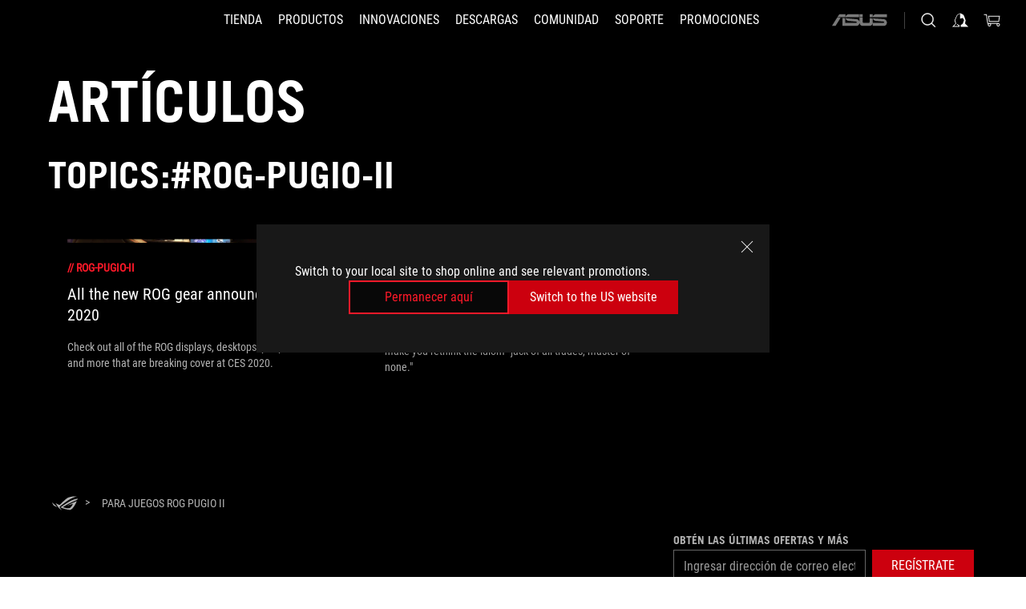

--- FILE ---
content_type: text/html; charset=utf-8
request_url: https://rog.asus.com/mx/tag/rog-pugio-ii/
body_size: 29842
content:
<!doctype html>
<html data-n-head-ssr dir="ltr" lang="es-es" data-n-head="%7B%22dir%22:%7B%22ssr%22:%22ltr%22%7D,%22lang%22:%7B%22ssr%22:%22es-es%22%7D%7D">
  <head >
    <meta data-n-head="ssr" charset="utf-8"><meta data-n-head="ssr" name="viewport" content="width=device-width, initial-scale=1.0"><meta data-n-head="ssr" name="robots" content="index"><meta data-n-head="ssr" data-hid="description" name="description" content="Noticias sobre el hardware de juegos ROG más reciente, además de consejos y guías para optimizar la configuración de su PC o computadora portátil para juegos."><meta data-n-head="ssr" data-hid="og:title" property="og:title" content="ROG - Republic of Gamers｜México | For Those Who Dare"><meta data-n-head="ssr" data-hid="og:type" property="og:type" content="website"><meta data-n-head="ssr" data-hid="og:site_name" property="og:site_name" content="@ROG"><meta data-n-head="ssr" data-hid="og:description" property="og:description" content="ROG fabrica el mejor hardware para juegos de PC, eSports y overclocking. Nuestras innovaciones ofrecen un rendimiento superior y experiencias premium."><meta data-n-head="ssr" data-hid="og:url" property="og:url" content="https://rog.asus.com/mx/tag/rog-pugio-ii/"><meta data-n-head="ssr" data-hid="og:image" property="og:image" content=""><meta data-n-head="ssr" data-hid="twitter:title" property="twitter:title" content="ROG - Republic of Gamers | Gamers | Gaming | ASUS ROG México"><meta data-n-head="ssr" data-hid="twitter:site" property="twitter:site" content="@ROG"><meta data-n-head="ssr" data-hid="twitter:description" property="twitter:description" content="Descubre ROG - Republic of Gamers en ASUS México. Encuentra laptops, monitores, y periféricos diseñados para gamers exigentes. Vive la experiencia de juego definitiva con innovaciones tecnológicas y un rendimiento superior. Únete a la comunidad ROG y lleva tu juego al siguiente nivel."><meta data-n-head="ssr" data-hid="twitter:card" property="twitter:card" content="summary_large_image"><meta data-n-head="ssr" data-hid="twitter:image" property="twitter:image" content=""><title>#ROG-PUGIO-II | Artículos | ROG - Republic of Gamers｜México | For Those Who Dare</title><link data-n-head="ssr" rel="icon" type="image/x-icon" href="/rog/nuxtStatic/img/favicon.ico"><link data-n-head="ssr" rel="preconnect" href="https://dlcdnwebimgs.asus.com"><link data-n-head="ssr" rel="preconnect" href="https://dlcdnrog.asus.com"><link data-n-head="ssr" rel="preconnect" href="https://asus-brand-assistant.asus.com"><link data-n-head="ssr" rel="preconnect" href="https://dlcdnimgs.asus.com"><link data-n-head="ssr" rel="stylesheet" href="/rog/nuxtStatic/css/fontHQ.css"><link data-n-head="ssr" rel="stylesheet" href="https://dlcdnimgs.asus.com/vendor/cookie-banner/css/alert-info_rog.css" type="text/css"><link data-n-head="ssr" rel="stylesheet" href="https://dlcdnimgs.asus.com/vendor/location-reminder/css/locationreminder_rog.css" type="text/css"><link data-n-head="ssr" rel="canonical" href="https://rog.asus.com/mx/tag/rog-pugio-ii/"><script data-n-head="ssr" type="text/javascript" src="https://dlcdnrog.asus.com/rog/js/jquery-1.12.4.min.js"></script><script data-n-head="ssr" type="text/javascript">window.AsusAPIConfig = {
          system: "rog",
          websitePath: 'mx',
          theme: "rog",
          campaignId: "3f8bcb17-b07f-4992-bcf7-72cdfcf704f9",
          zIndex: 11900,
        }; </script><script data-n-head="ssr" src="" defer></script><script data-n-head="ssr" type="text/javascript">(function (w, d, s, l, i) {
          w[l] = w[l] || [];
          w[l].push({'gtm.start': new Date().getTime(), event: 'gtm.js' });
          var f = d.getElementsByTagName(s)[0],
          j = d.createElement(s),
          dl = l != "dataLayer" ? "&l=" + l : "";
          j.defer = true;
          j.src = "https://www.googletagmanager.com/gtm.js?id=" + i + dl;
          f.parentNode.insertBefore(j, f);
          })(window, document, "script", "dataLayer", "GTM-NJRLM8");
          </script><script data-n-head="nuxt-jsonld" data-hid="nuxt-jsonld-1a60e6e8" type="application/ld+json">[{"@context":"http://schema.org","@type":"Corporation","name":"Artículos | ROG - Republic of Gamers｜México | For Those Who Dare","url":"https://rog.asus.com/mx/tag/rog-pugio-ii/","description":"ROG fabrica el mejor hardware para juegos de PC, eSports y overclocking. Nuestras innovaciones ofrecen un rendimiento superior y experiencias premium.","mainEntity":{"@type":"ItemList","itemListElement":[{"@type":"Article","url":"https://rog.asus.com/mx/articles/news/all-the-new-rog-gear-announced-at-ces-2020/","headline":"All the new ROG gear announced at CES 2020","image":"https://dlcdnrog.asus.com/rog/media/1578363619604.webp"},{"@type":"Article","url":"https://rog.asus.com/mx/articles/gaming-keyboards-gaming-mice/the-rog-pugio-ii-is-an-upgraded-go-anywhere-do-anything-gaming-mouse/","headline":"The ROG Pugio II is an upgraded go-anywhere, do-anything gaming mouse","image":"https://dlcdnrog.asus.com/rog/media/1578175836143.webp"}]}},{"@context":"http://schema.org","@type":"BreadcrumbList","itemListElement":[{"@type":"ListItem","position":1,"name":"ROG PUGIO II","item":"https://rog.asus.com/mx/tag/rog-pugio-ii/"}]}]</script><link rel="stylesheet" href="/_nuxt/b63d001131340.css"><link rel="stylesheet" href="/_nuxt/466cf01131340.css"><link rel="stylesheet" href="/_nuxt/6756901131340.css"><link rel="stylesheet" href="/_nuxt/94d3f01131340.css"><link rel="stylesheet" href="/_nuxt/08ed801131340.css"><link rel="stylesheet" href="/_nuxt/0aa0401131340.css"><link rel="stylesheet" href="/_nuxt/8fac401131340.css"><link rel="stylesheet" href="/_nuxt/9fcc201131340.css"><link rel="stylesheet" href="/_nuxt/c252b01131340.css">
  </head>
  <body id="rogProduct" data-n-head="%7B%22id%22:%7B%22ssr%22:%22rogProduct%22%7D%7D">
    <div data-server-rendered="true" id="__nuxt"><div class="PageLoading__loadingContainer__LnxUq PageLoading__isLeave__YZea2"><i class="PageLoading__loadingIcon__Rr9iJ"></i></div><div id="__layout"><div id="defaultWrapper" data-dirtype="ltr" class="rogApp mx default__defaultWrapper__ku4fA"><noscript><iframe src="//www.googletagmanager.com/ns.html?id=GTM-NJRLM8" height="0" width="0" style="display:none;visibility:hidden"></iframe></noscript> <div><div dir="ltr" class="newHeader Header__headerWrapper__4ipKk Header__upscrolled__V-ogp Header__noSticky__kZaPC"><div class="Header__headerContainer__-AktX"><header aria-label="rog header" class="robotoFont Header__header__iNAJ6"><a aria-label="ROG - Republic of Gamers" href="/" id="rogLogo" class="Header__rogLogo__LY-pL"><div class="Header__rogLogoIcon__SUCq+"><svg xmlns="http://www.w3.org/2000/svg" viewBox="0 0 200 37" svg-inline role="presentation" focusable="false"><path d="M22.2 29.1c.8.5 1.6 1 2.4 1.4 8.6 3.8 21.3 6.1 23.7 5.3C55 33.6 62.5 19.5 64.8 13c0 0-7 2.8-14.1 6.1-5.9 2.8-12.4 6-12.4 6l16.5-5s-4.4 10.4-10.2 11.6c-5.8 1.2-16-2.9-16-2.9.8-.7 11.6-8.6 36.8-18.9 1.1-.8 1.8-2.1 2-3.4-5.8.6-11.4 2.3-16.7 4.8-10.6 5-28.5 17.8-28.5 17.8zM3.8 24c1.8 2.3 9.2 4.2 10.2 4.4-4.6-3.2-14-12-14-12 1 2.7 2.3 5.2 3.8 7.6z"></path><path d="M25.6 22.9C30.5 19.3 47.9 4.6 64.7.6c0 0-8.8-1.4-21.3 2.5-4.5 1.4-11 7.7-23.1 19.4-1.6.9-7.5-2.5-10.9-4.1 0 0 5.6 8.9 7.6 11.5 3 4.1 8.5 6.5 8.5 6.5-.5-.5-4.3-4.5-5.4-6.8-.7-1.1.1-2.7 5.5-6.7zM127.9 6.8h-3v8.9h-5.6V6.8h-3v10.4h11.6zM152.9 15.6h-7.5V6.8h-3.1v10.4h9.2zM154.2 6.8h3.1v10.4h-3.1zM191.7 8.3h6.9l1.4-1.5h-11.4v10.4h3.1v-5.1h6.7l1.2-1.6h-7.9zM106.6 13.8h8.3V7.6c0-.4-.3-.8-.7-.8h-10.7v10.3h3.1v-3.3zm0-5.5h5c.1 0 .3 0 .3.5v3.5h-5.3v-4zM140.7 10.8h-.9v-3c0-.6-.3-1-.8-1h-9.7v10.4h11.3l.1-6.4zm-3.1 4.8h-5.2v-3.3h5.2v3.3zm0-4.8h-5.2V8.3h4.9c.3 0 .3.4.3.5v2zM100.5 8.3l1.6-1.5H90.5v10.3h11.6l-1.6-1.5h-6.9v-2.8h7.8v-1.7h-7.8V8.3zM162 8.3h7l1.5-1.5h-11.6v10.3H169l1.5-1.5H162zM154 24.5l1.3-1.5h-11.8v5.6h8.5v3.1h-8.9l1.9 1.6h10.2V27h-8.6v-2.5zM100.6 23h-11v10.3h3.1v-4.4h5.5v4.4h3.1v-9.4c.1-.4-.2-.8-.7-.9zm-2.4 4.4h-5.4v-2.9h5.1c.3 0 .3.3.3.5v2.4zM127.2 24.5l1.6-1.5h-11.7v10.3h11.7l-1.6-1.5h-7V29h7.9v-1.7h-7.9v-2.8zM86.4 24.6L88 23H75.8v10.3h11.8v-5.6h-3.1v4.1H79v-7.2zM103 23v10.4h3.2v-6l3 2.1 3.1-2.1v6h3.1V23l-6.2 4.1zM141.8 28.9v-5c0-.5-.3-1-.8-1h-11.2v10.4h3.1v-8.8h5.4c.3 0 .3.3.3.5v2h-5.1l5.6 6.3h3.7l-3.9-4.4h2.9zM88.7 14.1V7.8c0-.5 0-1-.6-1H75.8V14l3.2 3.5V8.3h6c.4 0 .5.1.5.5v3.3h-5.3l8.5 8.9v-3.5L85.5 14h3.2zM186.1 6.8h-10.5v7.5l2.5 2.9h8.7V7.6c0-.4-.3-.8-.7-.8zm-2.4 8.8h-3.3l-1.7-2V8.3h5v7.3z"></path></svg></div></a> <div class="Header__accessibility__Wa+tY"><div class="orb-skip-links"><span>Accessibility links</span> <ul><li><a href="#rogContent" aria-label="Saltar al contenido">Saltar al contenido</a></li> <li><a aria-label="Ayuda de accesibilidad" href="https://www.asus.com/us/content/Accessibility-Policy/">Ayuda de accesibilidad</a></li> <li><a href="#rogMenu" aria-label="Saltar al menú">Saltar al menú</a></li> <li><a href="#rogFooter" aria-label="ASUS Footer">ASUS Footer</a></li></ul></div></div> <nav class="Header__headerNav__9MLbL"><div aria-label="Menu" role="button" tabindex="0" class="Header__headerBurger__sqASp"><span class="Header__rogBurger__di8FM"><svg width="24" height="24" viewBox="0 0 24 24" fill="none" xmlns="http://www.w3.org/2000/svg" svg-inline alt="close" role="presentation" focusable="false"><path fill-rule="evenodd" clip-rule="evenodd" d="M20 6H4v1h16V6zm0 5.5H4v1h16v-1zM4 17h16v1H4v-1z" fill="#fff"></path></svg></span></div> <div class="mobileMenu Header__headerMenu__lncT7"><!----> <ul aria-hidden="true" class="Header__userListMobile__Xz0G0"><li class="Header__userMobileListTitle__HY03J"><svg xmlns="http://www.w3.org/2000/svg" data-name="圖層 1" viewBox="0 0 32 32" role="button" aria-label="go back" svg-inline alt="left" focusable="false"><path d="M8.93 13.77L22.94 0v6.7l-9.18 8.94 9.18 9.66V32L8.93 17.51l-1.87-1.87 1.87-1.87z"></path></svg> <p>USUARIO</p></li> <!----> <li><ul role="list" class="Header__accountLinkSection__-4tgi"><li role="none" style="display:;"><a aria-label="ROG Elite Rewards" href="https://rog.asus.com/elite/">
                    ROG Elite Rewards
                  </a> <!----></li><li role="none" style="display:;"><a aria-label="Ajustes" href="https://account.asus.com/overview.aspx?login_background=general_black">
                    Ajustes
                  </a> <!----></li><li role="none" style="display:;"><a aria-label="Revisar mi pedido" href="https://shop.asus.com/mx/rog/sales/guest/form/">
                    Revisar mi pedido
                  </a> <!----></li><li role="none" style="display:;"><a aria-label="Mi lista de deseos" href="https://shop.asus.com/mx/rog/wishlist">
                    Mi lista de deseos
                  </a> <!----></li><li role="none" style="display:;"><a aria-label="Preguntas frecuentes" href="https://shop.asus.com/mx/rog/faq">
                    Preguntas frecuentes
                  </a> <!----></li> <!----></ul></li></ul> <ol role="list" class="headerMenuList Header__headerMenuList__jpBKd"><li role="listitem" class="headerItem Header__menuList__61wq5"><a id="rogMenu" aria-label="TIENDA" href="https://www.asus.com/mx/store/" target="_blank" rel="noopener noreferrer" class="Header__noArrow__bv8YA"><span class="menuItem">TIENDA</span></a> <!----></li><li role="listitem" class="headerItem Header__menuList__61wq5"><div tabindex="0" aria-haspopup="true" id="rogMenu1" class="Header__menuItem__yvKxM"><span class="menuItem">Productos</span> <div class="Header__isMobileArrow__8hwJn"><svg width="16" height="16" viewBox="0 0 16 16" fill="none" xmlns="http://www.w3.org/2000/svg" svg-inline role="none" alt="right" focusable="false"><path d="M12.733 8l-6.666 6.667H3.333L10 8 3.333 1.333h2.734L12.733 8z" fill="#181818"></path></svg></div></div> <!----></li><li role="listitem" class="headerItem Header__menuList__61wq5"><div tabindex="0" aria-haspopup="true" id="rogMenu2" class="Header__menuItem__yvKxM"><span class="menuItem">Innovaciones</span> <div class="Header__isMobileArrow__8hwJn"><svg width="16" height="16" viewBox="0 0 16 16" fill="none" xmlns="http://www.w3.org/2000/svg" svg-inline role="none" alt="right" focusable="false"><path d="M12.733 8l-6.666 6.667H3.333L10 8 3.333 1.333h2.734L12.733 8z" fill="#181818"></path></svg></div></div> <!----></li><li role="listitem" class="headerItem Header__menuList__61wq5"><div tabindex="0" aria-haspopup="true" id="rogMenu3" class="Header__menuItem__yvKxM"><span class="menuItem">Descargas</span> <div class="Header__isMobileArrow__8hwJn"><svg width="16" height="16" viewBox="0 0 16 16" fill="none" xmlns="http://www.w3.org/2000/svg" svg-inline role="none" alt="right" focusable="false"><path d="M12.733 8l-6.666 6.667H3.333L10 8 3.333 1.333h2.734L12.733 8z" fill="#181818"></path></svg></div></div> <!----></li><li role="listitem" class="headerItem Header__menuList__61wq5"><div tabindex="0" aria-haspopup="true" id="rogMenu4" class="Header__menuItem__yvKxM"><span class="menuItem">Comunidad</span> <div class="Header__isMobileArrow__8hwJn"><svg width="16" height="16" viewBox="0 0 16 16" fill="none" xmlns="http://www.w3.org/2000/svg" svg-inline role="none" alt="right" focusable="false"><path d="M12.733 8l-6.666 6.667H3.333L10 8 3.333 1.333h2.734L12.733 8z" fill="#181818"></path></svg></div></div> <!----></li><li role="listitem" class="headerItem Header__menuList__61wq5"><a id="rogMenu5" aria-label="SOPORTE" href="https://rog.asus.com/mx/support" target="_blank" rel="noopener noreferrer" class="Header__noArrow__bv8YA"><span class="menuItem">SOPORTE</span></a> <!----></li><li role="listitem" class="headerItem Header__menuList__61wq5"><div tabindex="0" aria-haspopup="true" id="rogMenu6" class="Header__menuItem__yvKxM"><span class="menuItem">Promociones</span> <div class="Header__isMobileArrow__8hwJn"><svg width="16" height="16" viewBox="0 0 16 16" fill="none" xmlns="http://www.w3.org/2000/svg" svg-inline role="none" alt="right" focusable="false"><path d="M12.733 8l-6.666 6.667H3.333L10 8 3.333 1.333h2.734L12.733 8z" fill="#181818"></path></svg></div></div> <!----></li> <li role="listitem"><a aria-label="ASUS" href="https://www.asus.com/mx/" class="Header__mobileAsusLogo__UzZfj"><svg xmlns="http://www.w3.org/2000/svg" width="71.418" height="15.556" viewBox="0 0 71.418 15.556" svg-inline alt="asus" role="presentation" focusable="false"><g data-name="组件 69 – 1"><path fill="#797979" stroke="rgba(0,0,0,0)" stroke-miterlimit="10" d="M52.803 15.056l.009-3.84h13.593a1.609 1.609 0 00.649-.183.818.818 0 00.256-.578c0-.737-.613-.769-.921-.785l-9.882-.815A4.615 4.615 0 0154.3 7.812a3.758 3.758 0 01-1.271-2.052s12.766.746 14.184.877a4.359 4.359 0 013.618 3.351 6.077 6.077 0 01-.022 1.57 4.233 4.233 0 01-4.008 3.5zm-12.767-.017l-.354-.025a4.216 4.216 0 01-3.621-3.534v-.609a5.825 5.825 0 01-.077.656 4.261 4.261 0 01-3.52 3.5h-18.3v-9.8l3.8.276v5.738h13.688a.768.768 0 00.807-.74c.007-.738-.562-.814-.864-.828 0 0-9.444-.774-9.782-.806a4.988 4.988 0 01-2.284-1.074 3.976 3.976 0 01-1.2-2.258s12.694 1 14.119 1.129c2.392.221 3.494 2.753 3.59 3.327 0 0 .008.059.015.164V4.642l3.881.278v5.078a1.23 1.23 0 001.119 1.273h6.6a1.264 1.264 0 001.267-1.285v-4.46l3.843.227v5.358c0 3.627-3.817 3.931-3.817 3.931zM.918 15.021L7.651 4.597l4.341.458-6.472 9.966zM52.803 4.363v-.311a5.491 5.491 0 01.973-2A4.27 4.27 0 0156.918.5h14v3.866zm-3.937 0V.519h3.909v3.844zm-12.844 0V.519h3.912v3.844zm-28.216 0s1.589-2.59 1.983-3.1a1.682 1.682 0 011.4-.738h6.946v3.527a5.5 5.5 0 01.977-2A4.252 4.252 0 0122.253.496h13.086v3.863z" data-name="联合 1"></path></g></svg></a></li></ol> <!----></div></nav> <div class="Header__iconBlock__WQh2q"><div class="Header__asusLogo__I7sul"><a aria-label="ASUS" href="https://www.asus.com/mx/"><svg xmlns="http://www.w3.org/2000/svg" width="71.418" height="15.556" viewBox="0 0 71.418 15.556" svg-inline alt="asus" role="none" focusable="false"><g data-name="组件 69 – 1"><path fill="#797979" stroke="rgba(0,0,0,0)" stroke-miterlimit="10" d="M52.803 15.056l.009-3.84h13.593a1.609 1.609 0 00.649-.183.818.818 0 00.256-.578c0-.737-.613-.769-.921-.785l-9.882-.815A4.615 4.615 0 0154.3 7.812a3.758 3.758 0 01-1.271-2.052s12.766.746 14.184.877a4.359 4.359 0 013.618 3.351 6.077 6.077 0 01-.022 1.57 4.233 4.233 0 01-4.008 3.5zm-12.767-.017l-.354-.025a4.216 4.216 0 01-3.621-3.534v-.609a5.825 5.825 0 01-.077.656 4.261 4.261 0 01-3.52 3.5h-18.3v-9.8l3.8.276v5.738h13.688a.768.768 0 00.807-.74c.007-.738-.562-.814-.864-.828 0 0-9.444-.774-9.782-.806a4.988 4.988 0 01-2.284-1.074 3.976 3.976 0 01-1.2-2.258s12.694 1 14.119 1.129c2.392.221 3.494 2.753 3.59 3.327 0 0 .008.059.015.164V4.642l3.881.278v5.078a1.23 1.23 0 001.119 1.273h6.6a1.264 1.264 0 001.267-1.285v-4.46l3.843.227v5.358c0 3.627-3.817 3.931-3.817 3.931zM.918 15.021L7.651 4.597l4.341.458-6.472 9.966zM52.803 4.363v-.311a5.491 5.491 0 01.973-2A4.27 4.27 0 0156.918.5h14v3.866zm-3.937 0V.519h3.909v3.844zm-12.844 0V.519h3.912v3.844zm-28.216 0s1.589-2.59 1.983-3.1a1.682 1.682 0 011.4-.738h6.946v3.527a5.5 5.5 0 01.977-2A4.252 4.252 0 0122.253.496h13.086v3.863z" data-name="联合 1"></path></g></svg> <span class="sr-only">ASUS home logo</span></a></div> <button id="searchButton" tabindex="0" aria-haspopup="true" aria-label="Busca, escribe y presiona enter para buscar" class="searchButton Header__searchButton__NyfWa" style="display:;"><svg width="24" height="24" viewBox="0 0 24 24" fill="none" xmlns="http://www.w3.org/2000/svg" role="none" svg-inline alt="search" focusable="false"><g clip-path="url(#clip0_928_570)"><path fill-rule="evenodd" clip-rule="evenodd" d="M16.045 16.645a7.5 7.5 0 11.707-.707l4.254 4.254-.707.707-4.254-4.254zm-.342-1.049A6.5 6.5 0 106.51 6.404a6.5 6.5 0 009.193 9.192z" fill="#fff"></path></g><defs><clipPath id="clip0_928_570"><path fill="#fff" d="M0 0h24v24H0z"></path></clipPath></defs></svg></button> <!----> <div class="headerPersonalBlock__personalWrapper__N2xAS"><button id="personMenuButton" aria-haspopup="true" aria-controls="personMenu" type="button" aria-label="Gerente de cuenta porundefined" tabindex="0" class="userButton headerPersonalBlock__accountButton__y2X2l headerPersonalBlock__isLogin__zviqO"><svg width="24" height="24" viewBox="0 0 24 24" fill="none" xmlns="http://www.w3.org/2000/svg" svg-inline alt="user" role="presentation" focusable="false" class="svg-icon"><path d="M12.613 18.28v2.1H22l-4.009-4.009.7-3.982v-.1c-.484-1.44-2.1-6.195-2.783-6.846a18.386 18.386 0 00-3.701-1.874L12 3.5l-.17.069A18.393 18.393 0 008.13 5.443c-.69.651-2.89 5.848-3.32 6.88l-.063.139 1.235 3.939L2 20.383h8.886V18.53l-2.873-1.718-.442.739 2.448 1.452v.507H4.094l2.795-3.123-1.215-4.121a50.59 50.59 0 012.97-6.447 15.671 15.671 0 013.107-1.614V10.304l3.332-.868c.633.85 1.17 1.766 1.6 2.733l-1.587 4.425-2.483 1.686z" fill="#F7F7F7"></path></svg> <img aria-hidden="" src="" alt="user" style="display:none;"></button> <!----></div> <div class="MiniCart__bagWrapper__gKdgC"><button aria-label="0 Artículos en carrito de compras
" tabindex="0" aria-haspopup="true" class="bagButton MiniCart__bagButton__21a47"><svg width="24" height="24" viewBox="0 0 24 24" fill="none" xmlns="http://www.w3.org/2000/svg" svg-inline alt="bag" role="presentation" focusable="false" class="svg-icon"><path fill-rule="evenodd" clip-rule="evenodd" d="M4.22 5.79l1.57 11.06h.806A2.078 2.078 0 008.38 20a2.078 2.078 0 001.783-3.153l7.428-.006A2.078 2.078 0 0019.37 20c1.149 0 2.079-.93 2.079-2.08 0-1.113-.871-2.02-1.97-2.077v-.003h-.124l-10.787.008a2.114 2.114 0 00-.381 0l-1.528.002L5.09 4.79H1.5v1h2.72zm14.07 12.13c0-.597.485-1.075 1.071-1.08h.017a1.075 1.075 0 011.072 1.08c0 .6-.48 1.08-1.08 1.08-.6 0-1.08-.48-1.08-1.08zM8.247 16.848h.266c.536.065.947.517.947 1.072 0 .6-.48 1.08-1.08 1.08-.6 0-1.08-.48-1.08-1.08 0-.554.418-1.006.947-1.072zM19.56 13.24l.77-5.37H7.89l.77 5.37h10.9zM6.74 6.87h14.73l-1.05 7.37H7.79L6.74 6.87z" fill="#F2F2F2"></path></svg> <!----></button> <div class="bagDropdownMenu MiniCart__bagDropdownMenu__nOEHD MiniCart__desktopBagDropdownMenu__EsRdY" style="left:auto;right:-20px;"><button aria-label="close button" tabindex="0" type="button" class="MiniCart__closeButton__U43ii"><svg width="24" height="24" viewBox="0 0 24 24" fill="none" xmlns="http://www.w3.org/2000/svg" svg-inline alt="close" role="presentation" focusable="false"><path fill-rule="evenodd" clip-rule="evenodd" d="M4.647 5.353l.707-.707L12 11.293l6.646-6.647.708.707L12.708 12l6.647 6.647-.708.707-6.646-6.647-6.647 6.647-.707-.707L11.293 12 4.647 5.353z" fill="#181818"></path></svg></button> <div class="MiniCart__emptyText__luCEA"><p class="MiniCart__title__+qNaA">No tienes productos en tu cesta.</p> <!----></div></div> <div class="bagDropdownMenu MiniCart__bagDropdownMenu__nOEHD MiniCart__mobileBagDropdownMenu__DVJE2" style="left:auto;right:-20px;"><button aria-label="close button" tabindex="0" type="button" class="MiniCart__closeButton__U43ii"><svg xmlns="http://www.w3.org/2000/svg" data-name="圖層 1" viewBox="0 0 32 32" svg-inline alt="close" role="presentation" focusable="false"><path d="M28 5.41L26.59 4 16 14.59 5.41 4 4 5.41 14.59 16 4 26.59 5.41 28 16 17.41 26.59 28 28 26.59 17.41 16 28 5.41z"></path></svg></button> <div class="MiniCart__emptyText__luCEA"><p class="MiniCart__title__+qNaA">No tienes productos en tu cesta.</p> <p><a href="">  </a></p></div></div></div></div></header> <!----></div></div></div> <main class="layout"><div class="Article__articlePage__2YebO"><div class="Article__articleTitleContent__obHfm Article__tag__iJy8G"><!----> <h2 class="twTradegothicltproFont Article__articleTitle__YbTNW">Artículos</h2></div> <div class="Article__articleTwoContent__21fVU"><!----> <!----> <h1 class="twTradegothicltproFont Article__articleTagTitle__OJ6Nx Article__tag__iJy8G">Topics:#rog-pugio-ii</h1> <div class="Article__articleTopWrapper__lhr4n"><!----> <!----></div></div> <!----> <!----> <div class="Article__articleWrapper__kwsyZ"><div class="ArticleItem__articleItem__+Qu30"><a href="https://rog.asus.com/mx/articles/news/all-the-new-rog-gear-announced-at-ces-2020/"><div class="ArticleItem__photo__0fHHU"><img src="https://dlcdnrog.asus.com/rog/media/1578363619604.webp" alt="All the new ROG gear announced at CES 2020"></div> <div class="ArticleItem__category__7uNGt"><span>//</span> <span>rog-pugio-ii</span></div> <div class="ArticleItem__title__CTnaw"><h2>All the new ROG gear announced at CES 2020</h2></div> <div class="ArticleItem__description__2SON7"><p>Check out all of the ROG displays, desktops, peripherals and more that are breaking cover at CES 2020. </p></div></a> <div class="ArticleItem__corner1__E6M+k"></div> <div class="ArticleItem__corner2__1Ptg0"></div> <div class="ArticleItem__corner3__-Ui4U"></div> <div class="ArticleItem__corner4__ToK2s"></div></div><div class="ArticleItem__articleItem__+Qu30"><a href="https://rog.asus.com/mx/articles/gaming-keyboards-gaming-mice/the-rog-pugio-ii-is-an-upgraded-go-anywhere-do-anything-gaming-mouse/"><div class="ArticleItem__photo__0fHHU"><img src="https://dlcdnrog.asus.com/rog/media/1578175836143.webp" alt="The ROG Pugio II is an upgraded go-anywhere, do-anything gaming mouse"></div> <div class="ArticleItem__category__7uNGt"><span>//</span> <span>rog-pugio-ii</span></div> <div class="ArticleItem__title__CTnaw"><h2>The ROG Pugio II is an upgraded go-anywhere, do-anything gaming mouse</h2></div> <div class="ArticleItem__description__2SON7"><p>The ROG Pugio II is a versatile gaming mouse that will make you rethink the idiom &quot;jack of all trades, master of none.&quot;</p></div></a> <div class="ArticleItem__corner1__E6M+k"></div> <div class="ArticleItem__corner2__1Ptg0"></div> <div class="ArticleItem__corner3__-Ui4U"></div> <div class="ArticleItem__corner4__ToK2s"></div></div></div> <!----> <!----> <!----></div></main> <div><footer dir="ltr" class="footer newFooter Footer__footerContainer__4paCr"><div class="Footer__footerContent__8f6dw"><div class="Footer__footerTopContent__vP++P" style="display:;"><div aria-label="breadcrumbs" role="navigation" class="Breadcrumb__breadcrumbContainer__1YPg6"><ul class="Breadcrumb__breadcrumbList__qVeH2"><li class="Breadcrumb__breadcrumbHomeList__7VIjI Breadcrumb__breadcrumbItem__JOFwJ" style="display:;"><p class="Breadcrumb__homeLinkIcon__HXqz1"><a aria-label="HomePage" href="https://rog.asus.com/mx/" aria-current="false"><svg width="32" height="18" viewBox="0 0 32 18" fill="none" xmlns="http://www.w3.org/2000/svg" svg-inline role="presentation" focusable="false"><path fill-rule="evenodd" clip-rule="evenodd" d="M12.143 11.094c-2.552 1.888-2.936 2.676-2.627 3.273a20.501 20.501 0 002.58 3.2v.023a11.358 11.358 0 01-4.046-3.097c-.935-1.264-3.596-5.474-3.596-5.474.297.142.634.314.992.495 1.573.799 3.54 1.796 4.173 1.443 5.736-5.593 8.835-8.558 10.954-9.222C26.517-.139 30.677.54 30.677.54 23.67 2.194 16.384 7.825 13.19 10.294c-.425.328-.777.6-1.046.8zm-.445 3.575a8.9 8.9 0 01-1.158-.645s8.482-6.043 13.5-8.429A24.683 24.683 0 0132 3.292a2.404 2.404 0 01-.949 1.622h-.047c-11.95 4.874-16.992 8.657-17.395 8.966 0 .007 4.862 1.918 7.59 1.37 2.727-.547 4.824-5.469 4.824-5.469l1.758-.54-9.578 2.893.525-.266.033-.011c.797-.409 2.504-1.253 5.313-2.567 3.348-1.575 6.669-2.893 6.669-2.893-1.11 3.083-4.653 9.767-7.789 10.791-1.167.375-7.158-.72-11.256-2.519zm7.03-2.8l.009-.005-.142.052.133-.048zm9.975-6.217zM1.812 11.596A17.537 17.537 0 010 7.996s4.478 4.178 6.662 5.703l-.059-.028c-.484-.112-3.928-.956-4.791-2.075z" fill="#B3B3B3"></path></svg></a></p></li> <li><ul class="Breadcrumb__breadcrumbSubList__Mwlb7"><li style="display:;"><p><a aria-label="para juegos ROG Pugio II" href="https://rog.asus.com/mx/tag/rog-pugio-ii/" aria-current="false"><span>para juegos ROG Pugio II</span></a></p></li> <!----></ul></li></ul></div></div> <div class="Footer__footerPayMentContent__XPHka Footer__noPayMent__pCsRR"><!----> <div class="Footer__crmWrapper__YQPB5"><label for>Obtén las últimas ofertas y más</label> <div class="Footer__crmInputWrapper__CwI5O"><span class="Footer__measureSpan__CYOrq">
            Ingresar dirección de correo electrónico
          </span> <input type="email" placeholder="Ingresar dirección de correo electrónico" value="" class="Footer__crmInput__9HXwz"> <div class="Footer__crmButton__tkSOw"><div class="ButtonRed__redFullButton__0lMzl"><div role="button" tabindex="0" class="btn ButtonRed__btnRed__SXGza ButtonRed__isFull__6Glcz ButtonRed__maxWidth__D1j8R ButtonRed__isCrmButton__-qqmC"><div class="buttonClick ButtonRed__inner__U++OE"><span class="buttonClick"><!----> <!---->
          Regístrate
        </span></div> <div class="buttonClick ButtonRed__hoverColor__0DIt8"></div></div></div></div></div> <p class="Footer__warnText__A96XK"><svg width="12" height="12" viewBox="0 0 12 12" fill="none" xmlns="http://www.w3.org/2000/svg" svg-inline alt="warn" role="presentation" focusable="false" class="icon"><path d="M6 0a6 6 0 110 12A6 6 0 016 0z" fill="#000"></path><path d="M6 0a6 6 0 106 6 6.018 6.018 0 00-6-6zm.692 9H5.308V7.846h1.384V9zm0-2.538H5.308V2.769h1.384v3.693z" fill="#FA5C00"></path></svg>

        Please enter a valid email address.</p></div></div> <div class="Footer__siteMap__NF2ry"><div class="Footer__siteLeftContent__lMlV3"><ul role="list" class="Footer__footerLinks__p1J6O"><li role="listitem" class="Footer__footerLink__jWbYC"><a id="rogFooter" target="_blank" rel="noopener noreferrer" class="Footer__footerItemName__DEwd0 firstFooterItem">Sobre ROG</a></li><li role="listitem" class="Footer__footerLink__jWbYC"><a id="rogFooter1" target="_self" rel="" class="Footer__footerItemName__DEwd0">Home</a></li><li role="listitem" class="Footer__footerLink__jWbYC"><a id="rogFooter2" target="_blank" rel="noopener noreferrer" class="Footer__footerItemName__DEwd0">Noticias</a></li><li role="listitem" class="Footer__footerLink__jWbYC"><a id="rogFooter3" target="_blank" rel="noopener noreferrer" class="Footer__footerItemName__DEwd0">NEWSROOM</a></li></ul> <ul role="tree" aria-label="socialMedia" class="Footer__socialList__nGDiB"><li role="treeitem" class="Footer__socialLink__MRz8L"><a href="https://www.facebook.com/MXASUSROG/" class="Footer__socialItem__sqbj-"><svg width="24" height="24" viewBox="0 0 24 24" fill="none" xmlns="http://www.w3.org/2000/svg" svg-inline alt="facebook" role="presentation" focusable="false"><path d="M12 1C5.925 1 1 5.925 1 12c0 5.158 3.552 9.487 8.343 10.676V15.36H7.075V12h2.268V10.55c0-3.744 1.694-5.479 5.37-5.479.697 0 1.9.137 2.391.273v3.047c-.26-.027-.71-.04-1.27-.04-1.804 0-2.501.683-2.501 2.459V12h3.593l-.617 3.361h-2.976v7.558C18.78 22.261 23 17.624 23 11.999 23 5.926 18.075 1 12 1z" fill="#B3B3B3"></path></svg> <!----> <!----> <!----> <!----> <!----> <!----> <!----> <!----> <!----> <!----> <!----> <span class="sr-only">facebook</span></a></li><li role="treeitem" class="Footer__socialLink__MRz8L"><a href="https://twitter.com/MXASUS" class="Footer__socialItem__sqbj-"><!----> <svg width="24" height="24" viewBox="0 0 24 24" fill="none" xmlns="http://www.w3.org/2000/svg" svg-inline alt="twitter" role="presentation" focusable="false"><path d="M17.751 3.46h3.067l-6.7 7.658L22 21.538h-6.172l-4.833-6.32-5.531 6.32h-3.07l7.167-8.19L2 3.46h6.328l4.37 5.777L17.75 3.46zm-1.076 16.243h1.7L7.404 5.199H5.58l11.094 14.504z" fill="#B3B3B3"></path></svg> <!----> <!----> <!----> <!----> <!----> <!----> <!----> <!----> <!----> <!----> <span class="sr-only">twitter</span></a></li><li role="treeitem" class="Footer__socialLink__MRz8L"><a href="https://www.youtube.com/mxasus" class="Footer__socialItem__sqbj-"><!----> <!----> <!----> <svg width="24" height="24" viewBox="0 0 24 24" fill="none" xmlns="http://www.w3.org/2000/svg" svg-inline alt="youtube" role="presentation" focusable="false"><path d="M22.78 8.339s-.214-1.517-.876-2.183c-.838-.877-1.774-.881-2.204-.933C16.623 5 12.004 5 12.004 5h-.008s-4.62 0-7.696.223c-.43.052-1.366.056-2.204.933-.662.666-.873 2.183-.873 2.183S1 10.122 1 11.9v1.667c0 1.779.22 3.562.22 3.562s.214 1.517.871 2.183c.838.877 1.938.846 2.428.94 1.762.169 7.481.22 7.481.22s4.623-.008 7.7-.228c.43-.051 1.366-.056 2.204-.932.662-.666.877-2.183.877-2.183S23 15.351 23 13.568v-1.667c0-1.78-.22-3.562-.22-3.562zM9.728 15.592V9.409l5.942 3.102-5.942 3.08z" fill="#B3B3B3"></path></svg> <!----> <!----> <!----> <!----> <!----> <!----> <!----> <!----> <span class="sr-only">youtube</span></a></li><li role="treeitem" class="Footer__socialLink__MRz8L"><a href="https://www.instagram.com/rog_mx/" class="Footer__socialItem__sqbj-"><!----> <!----> <svg width="24" height="24" viewBox="0 0 24 24" fill="none" xmlns="http://www.w3.org/2000/svg" svg-inline alt="instagram" role="presentation" focusable="false"><path d="M12.172 4.3c2.672 0 2.989.012 4.04.059.977.043 1.504.207 1.856.344.464.18.8.398 1.148.746.352.351.567.684.746 1.148.137.352.301.883.344 1.856.047 1.055.059 1.372.059 4.04 0 2.673-.012 2.989-.059 4.04-.043.977-.207 1.504-.344 1.856-.18.465-.398.8-.746 1.149a3.076 3.076 0 01-1.148.746c-.352.137-.883.3-1.856.344-1.055.046-1.372.058-4.04.058-2.673 0-2.989-.012-4.04-.058-.977-.043-1.504-.207-1.856-.344-.465-.18-.8-.399-1.148-.746a3.076 3.076 0 01-.747-1.15c-.136-.35-.3-.882-.344-1.855-.046-1.055-.058-1.371-.058-4.04 0-2.672.012-2.989.058-4.04.043-.976.208-1.504.344-1.856.18-.464.399-.8.747-1.148a3.076 3.076 0 011.148-.746c.352-.137.883-.301 1.856-.344 1.051-.047 1.367-.059 4.04-.059zm0-1.801c-2.716 0-3.055.012-4.122.059-1.063.047-1.793.218-2.426.465A4.882 4.882 0 003.85 4.179a4.9 4.9 0 00-1.157 1.77c-.246.637-.418 1.363-.464 2.426-.047 1.07-.06 1.41-.06 4.126 0 2.715.013 3.055.06 4.122.046 1.063.218 1.793.464 2.426.258.66.598 1.22 1.157 1.774a4.89 4.89 0 001.77 1.152c.637.247 1.363.418 2.426.465 1.067.047 1.407.059 4.122.059s3.055-.012 4.122-.059c1.063-.047 1.793-.218 2.426-.465a4.89 4.89 0 001.77-1.152 4.89 4.89 0 001.153-1.77c.246-.637.418-1.364.465-2.426.046-1.067.058-1.407.058-4.122s-.012-3.055-.058-4.122c-.047-1.063-.22-1.793-.465-2.426a4.686 4.686 0 00-1.145-1.778 4.889 4.889 0 00-1.77-1.153c-.637-.246-1.364-.418-2.426-.464-1.07-.051-1.41-.063-4.126-.063z" fill="#B3B3B3"></path><path d="M12.172 7.363a5.139 5.139 0 00-5.138 5.138 5.139 5.139 0 105.138-5.138zm0 8.47a3.333 3.333 0 110-6.666 3.333 3.333 0 010 6.667zM18.712 7.16a1.2 1.2 0 11-2.4 0 1.2 1.2 0 012.4 0z" fill="#B3B3B3"></path></svg> <!----> <!----> <!----> <!----> <!----> <!----> <!----> <!----> <!----> <span class="sr-only">instagram</span></a></li><li role="treeitem" class="Footer__socialLink__MRz8L"><a href="https://www.twitch.tv/asusmx" class="Footer__socialItem__sqbj-"><!----> <!----> <!----> <!----> <svg width="24" height="24" viewBox="0 0 24 24" fill="none" xmlns="http://www.w3.org/2000/svg" svg-inline alt="twitch" role="presentation" focusable="false"><path d="M6.499 2L2.57 5.929V20.07h4.714V24l3.929-3.929h3.143L21.427 13V2H6.5zm13.357 10.214l-3.143 3.143H13.57l-2.75 2.75v-2.75H7.284V3.571h12.572v8.643z" fill="#B3B3B3"></path><path d="M17.499 6.321h-1.572v4.715H17.5V6.32zM13.177 6.321h-1.571v4.715h1.571V6.32z" fill="#B3B3B3"></path></svg> <!----> <!----> <!----> <!----> <!----> <!----> <!----> <span class="sr-only">twitch</span></a></li><li role="treeitem" class="Footer__socialLink__MRz8L"><a href="https://www.tiktok.com/@rog_mx" class="Footer__socialItem__sqbj-"><!----> <!----> <!----> <!----> <!----> <!----> <!----> <!----> <!----> <!----> <svg width="24" height="24" viewBox="0 0 24 24" fill="none" xmlns="http://www.w3.org/2000/svg" svg-inline alt="tiktok" role="presentation" focusable="false" class="tiktok icon"><path d="M21.55 6.661c0-.096 0-.096-.11-.096-.246 0-.493-.027-.74-.062-.892-.13-3.787-1.565-4.274-3.913-.007-.048-.116-.632-.116-.879 0-.11 0-.11-.116-.11h-3.476c-.225 0-.195-.027-.195.192v13.945c0 .171-.008.343-.037.515-.174.899-.66 1.6-1.48 2.087-.711.419-1.488.535-2.315.384-.26-.048-.5-.144-.747-.233-.022-.014-.036-.035-.058-.048-.08-.062-.174-.117-.261-.179-1.052-.686-1.546-1.64-1.394-2.835.153-1.209.893-2.033 2.105-2.458.363-.124.74-.179 1.132-.158.246.014.493.041.74.11.087.02.13-.007.13-.09v-.089c0-.837-.036-2.657-.036-2.664 0-.24 0-.48.007-.72 0-.07-.036-.083-.094-.09a7.63 7.63 0 00-1.371-.027 7.128 7.128 0 00-1.85.37 6.955 6.955 0 00-2.519 1.497 6.468 6.468 0 00-1.465 1.991 6.302 6.302 0 00-.595 2.26c-.022.342-.022.679.014 1.022.044.474.138.934.29 1.387.436 1.297 1.227 2.355 2.351 3.2.117.082.225.178.363.233l.174.144c.182.13.378.24.58.336 1.256.59 2.584.831 3.984.666 1.815-.212 3.324-.968 4.514-2.28 1.117-1.235 1.661-2.677 1.676-4.297.014-2.314 0-4.627.007-6.941 0-.055-.036-.13.03-.165.05-.02.1.041.144.069a9.424 9.424 0 002.954 1.208c.616.137 1.24.213 1.879.213.203 0 .225-.007.225-.2-.007-.83-.05-3.075-.05-3.295z" fill="#999"></path></svg> <!----> <span class="sr-only">tiktok</span></a></li><li role="treeitem" class="Footer__socialLink__MRz8L"><a href="https://www.threads.net/@asusrog" class="Footer__socialItem__sqbj-"><!----> <!----> <!----> <!----> <!----> <svg width="24" height="24" viewBox="0 0 24 24" fill="none" xmlns="http://www.w3.org/2000/svg" svg-inline alt="threads" role="presentation" focusable="false"><path d="M17.258 11.197a7.545 7.545 0 00-.288-.131c-.17-3.13-1.88-4.92-4.75-4.939h-.04c-1.717 0-3.145.733-4.024 2.067l1.58 1.083c.656-.997 1.686-1.209 2.445-1.209h.027c.945.006 1.658.281 2.12.817.336.39.56.93.672 1.61a12.085 12.085 0 00-2.714-.13c-2.73.156-4.484 1.748-4.366 3.96.06 1.122.619 2.087 1.574 2.718.807.533 1.847.794 2.928.735 1.428-.079 2.547-.623 3.329-1.62.593-.755.968-1.735 1.134-2.97.68.41 1.184.95 1.463 1.6.473 1.104.501 2.918-.98 4.397-1.296 1.296-2.855 1.857-5.211 1.874-2.614-.02-4.59-.858-5.876-2.491-1.203-1.53-1.825-3.74-1.848-6.568.023-2.828.645-5.038 1.848-6.568 1.285-1.633 3.262-2.471 5.875-2.49 2.633.019 4.644.86 5.978 2.502.655.805 1.148 1.818 1.473 2.998l1.85-.493c-.394-1.453-1.014-2.705-1.858-3.744-1.71-2.104-4.213-3.183-7.436-3.205h-.013c-3.217.022-5.69 1.105-7.353 3.217-1.478 1.88-2.241 4.496-2.267 7.775v.016c.026 3.279.789 5.895 2.267 7.775C6.46 21.895 8.933 22.978 12.15 23h.013c2.86-.02 4.876-.769 6.537-2.428 2.173-2.17 2.107-4.892 1.391-6.562-.514-1.198-1.493-2.17-2.833-2.813zm-4.938 4.642c-1.196.068-2.439-.47-2.5-1.62-.046-.852.607-1.803 2.573-1.917.226-.013.447-.02.664-.02.714 0 1.383.07 1.99.203-.226 2.83-1.556 3.29-2.727 3.354z" fill="#B3B3B3"></path></svg> <!----> <!----> <!----> <!----> <!----> <!----> <span class="sr-only">threads</span></a></li></ul></div></div> <div class="Footer__footerLine__3dhcV"><div></div> <div></div></div> <!----> <div class="Footer__privateContent__hl0oD"><div class="Footer__footerLeftBottomContent__MLbtq"><button tabindex="0" type="button" aria-label="Selector de idioma del contenido. Actualmente establecido en Mexico/Español" class="Footer__language__wc6xe Footer__footerItemName__DEwd0 Footer__footerRegionButton__GbKJs"><svg xmlns="http://www.w3.org/2000/svg" data-name="圖層 1" viewBox="0 0 32 32" svg-inline alt="language change" role="presentation" focusable="false" class="Footer__languageIcon__7s29R"><path d="M16 0a16 16 0 1016 16A16 16 0 0016 0zm14.28 16h-5.85a29.25 29.25 0 00-.65-6.25 18.25 18.25 0 004.08-1.7 14.21 14.21 0 012.42 8zm-21 0a27.59 27.59 0 01.61-5.83 29.15 29.15 0 005.24.61V16H9.29zm13.42 0h-5.84v-5.22a29.15 29.15 0 005.24-.61 27.59 27.59 0 01.61 5.83zm-7.56 14.14c-1.67-.48-3.17-2.32-4.23-5a26.22 26.22 0 014.23-.45zm1.72-5.42a26.22 26.22 0 014.23.45c-1.06 2.65-2.56 4.49-4.23 5zm0-1.72v-5.25h5.79a25.52 25.52 0 01-1 5.76 29.41 29.41 0 00-4.79-.51zm0-13.94v-7.2c2 .57 3.75 3.11 4.81 6.64a27.42 27.42 0 01-4.81.56zm-1.72-7.2v7.2a27.42 27.42 0 01-4.81-.56c1.06-3.5 2.81-6.07 4.81-6.64zm0 15.89V23a29.41 29.41 0 00-4.8.51 25.52 25.52 0 01-1-5.76zm-6.5 6.15a20.36 20.36 0 00-3.53 1.31 14.26 14.26 0 01-3.27-7.46h5.78a27.14 27.14 0 001.02 6.15zm.56 1.64a14.1 14.1 0 002.25 4 14.19 14.19 0 01-5.08-3 19.55 19.55 0 012.83-1zm13.6 0a19.55 19.55 0 012.83 1 14.19 14.19 0 01-5.08 3 14.1 14.1 0 002.25-4zm.56-1.64a27.14 27.14 0 001-6.15h5.78a14.26 14.26 0 01-3.27 7.46 20.36 20.36 0 00-3.51-1.31zM26.8 6.68a17.25 17.25 0 01-3.45 1.4 15.46 15.46 0 00-2.8-5.6 14.3 14.3 0 016.25 4.2zm-15.35-4.2a15.46 15.46 0 00-2.8 5.6 17.25 17.25 0 01-3.45-1.4 14.3 14.3 0 016.25-4.2zM4.14 8.05a18.25 18.25 0 004.08 1.7A29.25 29.25 0 007.57 16H1.72a14.21 14.21 0 012.42-7.95z"></path></svg> <p>Mexico/Español</p></button></div> <div class="Footer__personalContent__AjxR0"><!----> <ul role="list" class="Footer__termsContent__lvktr"><!----> <li role="listitem"><a href="https://rog.asus.com/mx/terms-of-notice/privacy_policy/" class="Footer__footerItemName__DEwd0 Footer__footerItemLink__Qbyko">Política de privacidad</a></li><li role="listitem"><a href="https://rog.asus.com/mx/terms-of-notice/official-site/" class="Footer__footerItemName__DEwd0 Footer__footerItemLink__Qbyko">Terminos de uso</a></li></ul> <button class="Footer__cookieSettingButton__0JFaZ" style="display:none;">
          Cookie Settings
        </button> <p class="Footer__copyRightContent__2jo3j Footer__footerItemName__DEwd0">&copy;ASUSTeK Computer Inc. Todos los derechos reservados.</p></div></div> <!----></div></footer></div></div></div></div><script>window.__NUXT__=(function(a,b,c,d,e,f,g,h,i,j,k,l,m,n,o,p,q,r,s,t,u,v,w,x,y,z,A,B,C,D,E,F,G,H,I,J,K,L,M,N,O,P,Q,R,S,T,U,V,W,X,Y,Z,_,$,aa,ab,ac,ad,ae,af,ag,ah,ai,aj,ak,al,am,an,ao,ap,aq,ar,as,at,au,av,aw,ax,ay,az,aA,aB,aC,aD,aE,aF,aG,aH,aI,aJ,aK,aL,aM,aN,aO,aP,aQ,aR,aS,aT,aU,aV,aW,aX,aY,aZ,a_,a$,ba,bb,bc,bd,be,bf,bg,bh,bi,bj,bk,bl,bm,bn,bo,bp,bq,br,bs,bt,bu,bv,bw,bx,by,bz,bA,bB,bC,bD,bE,bF,bG,bH,bI,bJ,bK,bL,bM,bN,bO,bP,bQ,bR,bS,bT,bU,bV,bW,bX,bY,bZ,b_,b$,ca,cb,cc,cd,ce,cf,cg,ch){_.websiteId=h;_.webPath=$;_.language=w;_.accountLang="es-mx";_.isoCode=aa;_.freeShipping=b;_.memberDiscount=a;_.cookieBannerFlag=a;_.currencyCode="MXN";_.priceWithTax=c;_.currencySymbol=F;_.currencyPosition=l;_.thousandSeparators=g;_.decimalSeparator=i;_.numberOfDecimal=h;_.storeviewCode=ab;_.ecDomain=z;_.tagLang=ab;_.hatchStatus=c;_.ecStatus=c;_.hatchRegionCode=aa;_.hatchLang=b;_.mcc=A;_.graphqApiType=n;_.priceReduction=a;_.customerGroup=c;_.groupIdOnly=a;_.addOn=c;_.singlePurchase=c;_.guestId=B;_.currencyFormat=a;_.hundredthsTemplate=c;_.brand=c;_.brandName=e;_.miniCarQty=c;_.authHasGroup=m;return {layout:"default",data:[{apiListContent:"https:\u002F\u002Frog.asus.com\u002Fsupport\u002Fwebapi\u002Fproduct\u002FGetPDSupportTab?website=us&pdid=0&m1id=23951&model=rog-maximus-z790-apex-encore&LevelTagId=226410&systemCode=rogrog\u003Cbr\u002F\u003Ehttps:\u002F\u002Frog.asus.com\u002Fsupport\u002Fwebapi\u002Fservice\u002FGetNeedHelp?website=us&LevelTagId=226410&systemCode=rogrog\u003Cbr\u002F\u003Ehttps:\u002F\u002Frog.asus.com\u002Fsupport\u002Fwebapi\u002Fproduct\u002FGetPDFaq?website=us&typeId=&categoryId=&keyword=&pdlevelId=226410&model=rog-maximus-z790-apex-encore&pdid=0&m1id=23951&pagesize=10&pageNumber=1&sort=latest&LevelTagId=226410&systemCode=rogrog",brandingName:R,siteURL:"rog.asus.com\u002Fmx\u002Ftag\u002Frog-pugio-ii\u002F",articleListSSR:{count:h,obj:[{postId:6279,title:"All the new ROG gear announced at CES 2020",description:"Check out all of the ROG displays, desktops, peripherals and more that are breaking cover at CES 2020. ",date:"Jan 07, 2020",newTag:b,imageUrl:"https:\u002F\u002Fdlcdnrog.asus.com\u002Frog\u002Fmedia\u002F1578363619604.webp",link:"https:\u002F\u002Frog.asus.com\u002Fmx\u002Farticles\u002Fnews\u002Fall-the-new-rog-gear-announced-at-ces-2020\u002F",categoryId:"30198",categoryName:Y},{postId:5793,title:"The ROG Pugio II is an upgraded go-anywhere, do-anything gaming mouse",description:"The ROG Pugio II is a versatile gaming mouse that will make you rethink the idiom \"jack of all trades, master of none.\"",date:"Jan 06, 2020",newTag:b,imageUrl:"https:\u002F\u002Fdlcdnrog.asus.com\u002Frog\u002Fmedia\u002F1578175836143.webp",link:"https:\u002F\u002Frog.asus.com\u002Fmx\u002Farticles\u002Fgaming-keyboards-gaming-mice\u002Fthe-rog-pugio-ii-is-an-upgraded-go-anywhere-do-anything-gaming-mouse\u002F",categoryId:"27039",categoryName:Z}]},articleTopContent:{title:"Artículos",description:"Noticias sobre el hardware de juegos ROG más reciente, además de consejos y guías para optimizar la configuración de su PC o computadora portátil para juegos."}}],fetch:{},error:v,state:{Website:{websiteObj:[{websiteId:c,webPath:"global",language:j,accountLang:H,isoCode:b,freeShipping:b,memberDiscount:a,cookieBannerFlag:a,currencyCode:b,priceWithTax:a,currencySymbol:b,currencyPosition:b,thousandSeparators:b,decimalSeparator:b,numberOfDecimal:a,storeviewCode:b,ecDomain:b,tagLang:b,hatchStatus:a,ecStatus:a,hatchRegionCode:b,hatchLang:b,mcc:b,graphqApiType:b,priceReduction:a,customerGroup:a,groupIdOnly:a,addOn:a,singlePurchase:a,guestId:b,currencyFormat:a,hundredthsTemplate:a,brand:a,brandName:b,miniCarQty:a,authHasGroup:d},_,{websiteId:3,webPath:"es",language:w,accountLang:"es-ES",isoCode:ac,freeShipping:b,memberDiscount:a,cookieBannerFlag:a,currencyCode:y,priceWithTax:c,currencySymbol:C,currencyPosition:o,thousandSeparators:i,decimalSeparator:g,numberOfDecimal:h,storeviewCode:ad,ecDomain:s,tagLang:ad,hatchStatus:c,ecStatus:c,hatchRegionCode:ac,hatchLang:b,mcc:t,graphqApiType:n,priceReduction:c,customerGroup:c,groupIdOnly:a,addOn:c,singlePurchase:c,guestId:f,currencyFormat:c,hundredthsTemplate:c,brand:c,brandName:e,miniCarQty:a,authHasGroup:m},{websiteId:4,webPath:"th",language:"ไทย",accountLang:"th-th",isoCode:ae,freeShipping:b,memberDiscount:a,cookieBannerFlag:a,currencyCode:"THB",priceWithTax:c,currencySymbol:"฿",currencyPosition:l,thousandSeparators:g,decimalSeparator:i,numberOfDecimal:h,storeviewCode:af,ecDomain:"https:\u002F\u002Fth.store.asus.com",tagLang:af,hatchStatus:c,ecStatus:c,hatchRegionCode:ae,hatchLang:b,mcc:p,graphqApiType:D,priceReduction:a,customerGroup:c,groupIdOnly:a,addOn:c,singlePurchase:a,guestId:f,currencyFormat:a,hundredthsTemplate:c,brand:c,brandName:e,miniCarQty:a,authHasGroup:d},{websiteId:5,webPath:"tw",language:ag,accountLang:"zh-tw",isoCode:ah,freeShipping:b,memberDiscount:a,cookieBannerFlag:a,currencyCode:"TWD",priceWithTax:c,currencySymbol:"NT$",currencyPosition:l,thousandSeparators:g,decimalSeparator:b,numberOfDecimal:a,storeviewCode:ai,ecDomain:z,tagLang:ai,hatchStatus:a,ecStatus:c,hatchRegionCode:ah,hatchLang:b,mcc:A,graphqApiType:n,priceReduction:a,customerGroup:c,groupIdOnly:a,addOn:c,singlePurchase:c,guestId:B,currencyFormat:a,hundredthsTemplate:a,brand:c,brandName:e,miniCarQty:c,authHasGroup:m},{websiteId:6,webPath:"us",language:j,accountLang:"en-us",isoCode:aj,freeShipping:b,memberDiscount:a,cookieBannerFlag:a,currencyCode:"USD",priceWithTax:a,currencySymbol:F,currencyPosition:l,thousandSeparators:g,decimalSeparator:i,numberOfDecimal:h,storeviewCode:ak,ecDomain:z,tagLang:ak,hatchStatus:c,ecStatus:c,hatchRegionCode:aj,hatchLang:b,mcc:A,graphqApiType:n,priceReduction:a,customerGroup:c,groupIdOnly:a,addOn:c,singlePurchase:c,guestId:B,currencyFormat:a,hundredthsTemplate:c,brand:c,brandName:e,miniCarQty:c,authHasGroup:m},{websiteId:7,webPath:"br",language:al,accountLang:"pt-br",isoCode:"BR",freeShipping:b,memberDiscount:a,cookieBannerFlag:a,currencyCode:"BRL",priceWithTax:c,currencySymbol:"R$ ",currencyPosition:l,thousandSeparators:i,decimalSeparator:g,numberOfDecimal:h,storeviewCode:am,ecDomain:"https:\u002F\u002Fbr.store.asus.com",tagLang:am,hatchStatus:a,ecStatus:c,hatchRegionCode:b,hatchLang:b,mcc:p,graphqApiType:r,priceReduction:a,customerGroup:c,groupIdOnly:a,addOn:a,singlePurchase:a,guestId:f,currencyFormat:c,hundredthsTemplate:c,brand:c,brandName:e,miniCarQty:a,authHasGroup:d},{websiteId:8,webPath:an,language:j,accountLang:an,isoCode:I,freeShipping:b,memberDiscount:a,cookieBannerFlag:a,currencyCode:ao,priceWithTax:c,currencySymbol:F,currencyPosition:l,thousandSeparators:g,decimalSeparator:i,numberOfDecimal:h,storeviewCode:ap,ecDomain:z,tagLang:ap,hatchStatus:c,ecStatus:c,hatchRegionCode:I,hatchLang:b,mcc:A,graphqApiType:n,priceReduction:a,customerGroup:c,groupIdOnly:a,addOn:c,singlePurchase:c,guestId:B,currencyFormat:a,hundredthsTemplate:c,brand:c,brandName:e,miniCarQty:c,authHasGroup:m},{websiteId:9,webPath:"ca-fr",language:J,accountLang:aq,isoCode:I,freeShipping:b,memberDiscount:a,cookieBannerFlag:a,currencyCode:ao,priceWithTax:c,currencySymbol:" $",currencyPosition:o,thousandSeparators:x,decimalSeparator:g,numberOfDecimal:h,storeviewCode:ar,ecDomain:z,tagLang:ar,hatchStatus:c,ecStatus:c,hatchRegionCode:I,hatchLang:b,mcc:A,graphqApiType:n,priceReduction:a,customerGroup:c,groupIdOnly:a,addOn:c,singlePurchase:c,guestId:B,currencyFormat:c,hundredthsTemplate:c,brand:c,brandName:e,miniCarQty:c,authHasGroup:m},{websiteId:as,webPath:"latin",language:w,accountLang:E,isoCode:b,freeShipping:b,memberDiscount:a,cookieBannerFlag:a,currencyCode:b,priceWithTax:a,currencySymbol:b,currencyPosition:b,thousandSeparators:b,decimalSeparator:b,numberOfDecimal:a,storeviewCode:b,ecDomain:b,tagLang:b,hatchStatus:a,ecStatus:a,hatchRegionCode:b,hatchLang:b,mcc:b,graphqApiType:b,priceReduction:a,customerGroup:a,groupIdOnly:a,addOn:a,singlePurchase:a,guestId:b,currencyFormat:a,hundredthsTemplate:a,brand:a,brandName:b,miniCarQty:a,authHasGroup:d},{websiteId:11,webPath:"tr",language:"Türkçe",accountLang:"tr-tr",isoCode:at,freeShipping:b,memberDiscount:a,cookieBannerFlag:a,currencyCode:"TRY",priceWithTax:c,currencySymbol:" TL",currencyPosition:o,thousandSeparators:i,decimalSeparator:g,numberOfDecimal:h,storeviewCode:au,ecDomain:z,tagLang:au,hatchStatus:c,ecStatus:c,hatchRegionCode:at,hatchLang:b,mcc:A,graphqApiType:n,priceReduction:a,customerGroup:c,groupIdOnly:a,addOn:c,singlePurchase:c,guestId:B,currencyFormat:c,hundredthsTemplate:c,brand:c,brandName:e,miniCarQty:c,authHasGroup:m},{websiteId:12,webPath:"it",language:"Italiano",accountLang:"it-IT",isoCode:av,freeShipping:b,memberDiscount:a,cookieBannerFlag:a,currencyCode:y,priceWithTax:c,currencySymbol:C,currencyPosition:o,thousandSeparators:i,decimalSeparator:g,numberOfDecimal:h,storeviewCode:aw,ecDomain:s,tagLang:aw,hatchStatus:c,ecStatus:c,hatchRegionCode:av,hatchLang:b,mcc:t,graphqApiType:n,priceReduction:c,customerGroup:c,groupIdOnly:a,addOn:c,singlePurchase:c,guestId:f,currencyFormat:c,hundredthsTemplate:c,brand:c,brandName:e,miniCarQty:a,authHasGroup:m},{websiteId:13,webPath:"jp",language:"日本語",accountLang:"ja-jp",isoCode:ax,freeShipping:b,memberDiscount:a,cookieBannerFlag:a,currencyCode:"JPY",priceWithTax:c,currencySymbol:"¥",currencyPosition:l,thousandSeparators:g,decimalSeparator:b,numberOfDecimal:a,storeviewCode:ay,ecDomain:"https:\u002F\u002Fstore.asus.com",tagLang:ay,hatchStatus:a,ecStatus:c,hatchRegionCode:ax,hatchLang:b,mcc:"MCC3",graphqApiType:D,priceReduction:a,customerGroup:c,groupIdOnly:a,addOn:c,singlePurchase:a,guestId:f,currencyFormat:a,hundredthsTemplate:a,brand:c,brandName:e,miniCarQty:a,authHasGroup:d},{websiteId:14,webPath:"me-en",language:j,accountLang:"en-ae",isoCode:b,freeShipping:b,memberDiscount:a,cookieBannerFlag:a,currencyCode:az,priceWithTax:c,currencySymbol:"AED ",currencyPosition:l,thousandSeparators:g,decimalSeparator:i,numberOfDecimal:h,storeviewCode:"rog_en_ME",ecDomain:"https:\u002F\u002Fme-en.store.asus.com",tagLang:K,hatchStatus:a,ecStatus:c,hatchRegionCode:b,hatchLang:b,mcc:p,graphqApiType:r,priceReduction:a,customerGroup:c,groupIdOnly:a,addOn:a,singlePurchase:a,guestId:f,currencyFormat:c,hundredthsTemplate:c,brand:c,brandName:e,miniCarQty:a,authHasGroup:d},{websiteId:15,webPath:"lk",language:j,accountLang:"en-lk",isoCode:"LK",freeShipping:b,memberDiscount:a,cookieBannerFlag:a,currencyCode:b,priceWithTax:a,currencySymbol:b,currencyPosition:b,thousandSeparators:b,decimalSeparator:b,numberOfDecimal:a,storeviewCode:b,ecDomain:b,tagLang:b,hatchStatus:a,ecStatus:a,hatchRegionCode:b,hatchLang:b,mcc:b,graphqApiType:b,priceReduction:a,customerGroup:a,groupIdOnly:a,addOn:a,singlePurchase:a,guestId:b,currencyFormat:a,hundredthsTemplate:a,brand:a,brandName:b,miniCarQty:a,authHasGroup:d},{websiteId:16,webPath:"in",language:j,accountLang:"en-in",isoCode:aA,freeShipping:b,memberDiscount:a,cookieBannerFlag:a,currencyCode:"INR",priceWithTax:c,currencySymbol:"₹ ",currencyPosition:l,thousandSeparators:g,decimalSeparator:i,numberOfDecimal:h,storeviewCode:aB,ecDomain:"https:\u002F\u002Fin.store.asus.com",tagLang:aB,hatchStatus:c,ecStatus:c,hatchRegionCode:aA,hatchLang:b,mcc:p,graphqApiType:r,priceReduction:a,customerGroup:c,groupIdOnly:a,addOn:a,singlePurchase:a,guestId:f,currencyFormat:a,hundredthsTemplate:c,brand:c,brandName:e,miniCarQty:a,authHasGroup:d},{websiteId:17,webPath:"bd",language:j,accountLang:"en-BD",isoCode:"BD",freeShipping:b,memberDiscount:a,cookieBannerFlag:a,currencyCode:b,priceWithTax:a,currencySymbol:b,currencyPosition:b,thousandSeparators:b,decimalSeparator:b,numberOfDecimal:a,storeviewCode:b,ecDomain:b,tagLang:b,hatchStatus:a,ecStatus:a,hatchRegionCode:b,hatchLang:b,mcc:b,graphqApiType:b,priceReduction:a,customerGroup:a,groupIdOnly:a,addOn:a,singlePurchase:a,guestId:b,currencyFormat:a,hundredthsTemplate:a,brand:a,brandName:b,miniCarQty:a,authHasGroup:d},{websiteId:18,webPath:"cn",language:"简体中文",accountLang:"zh-CN",isoCode:aC,freeShipping:b,memberDiscount:a,cookieBannerFlag:a,currencyCode:"CNY",priceWithTax:c,currencySymbol:b,currencyPosition:l,thousandSeparators:b,decimalSeparator:b,numberOfDecimal:a,storeviewCode:b,ecDomain:b,tagLang:"rog_zh_CN",hatchStatus:a,ecStatus:c,hatchRegionCode:aC,hatchLang:b,mcc:b,graphqApiType:b,priceReduction:a,customerGroup:a,groupIdOnly:a,addOn:a,singlePurchase:a,guestId:b,currencyFormat:a,hundredthsTemplate:c,brand:c,brandName:e,miniCarQty:a,authHasGroup:d},{websiteId:19,webPath:"hk",language:ag,accountLang:"zh-hk",isoCode:L,freeShipping:b,memberDiscount:a,cookieBannerFlag:a,currencyCode:aD,priceWithTax:c,currencySymbol:aE,currencyPosition:l,thousandSeparators:g,decimalSeparator:i,numberOfDecimal:h,storeviewCode:S,ecDomain:aF,tagLang:S,hatchStatus:a,ecStatus:c,hatchRegionCode:L,hatchLang:b,mcc:p,graphqApiType:D,priceReduction:a,customerGroup:c,groupIdOnly:a,addOn:c,singlePurchase:a,guestId:f,currencyFormat:a,hundredthsTemplate:c,brand:c,brandName:e,miniCarQty:a,authHasGroup:d},{websiteId:20,webPath:"vn",language:"Việt Nam",accountLang:"vi-vn",isoCode:aG,freeShipping:b,memberDiscount:a,cookieBannerFlag:a,currencyCode:"VND",priceWithTax:c,currencySymbol:" ₫",currencyPosition:o,thousandSeparators:i,decimalSeparator:b,numberOfDecimal:a,storeviewCode:aH,ecDomain:"https:\u002F\u002Fvn.store.asus.com",tagLang:aH,hatchStatus:c,ecStatus:c,hatchRegionCode:aG,hatchLang:b,mcc:p,graphqApiType:r,priceReduction:a,customerGroup:c,groupIdOnly:a,addOn:a,singlePurchase:a,guestId:f,currencyFormat:c,hundredthsTemplate:a,brand:c,brandName:e,miniCarQty:a,authHasGroup:d},{websiteId:21,webPath:"kr",language:"한국어",accountLang:"ko-kr",isoCode:aI,freeShipping:b,memberDiscount:a,cookieBannerFlag:a,currencyCode:"KRW",priceWithTax:c,currencySymbol:"₩",currencyPosition:l,thousandSeparators:g,decimalSeparator:b,numberOfDecimal:a,storeviewCode:aJ,ecDomain:"https:\u002F\u002Fkr.store.asus.com",tagLang:aJ,hatchStatus:c,ecStatus:c,hatchRegionCode:aI,hatchLang:b,mcc:p,graphqApiType:D,priceReduction:a,customerGroup:c,groupIdOnly:a,addOn:c,singlePurchase:a,guestId:f,currencyFormat:a,hundredthsTemplate:a,brand:c,brandName:e,miniCarQty:a,authHasGroup:d},{websiteId:22,webPath:"ru",language:"Русский",accountLang:"ru-RU",isoCode:"RU",freeShipping:b,memberDiscount:a,cookieBannerFlag:a,currencyCode:b,priceWithTax:a,currencySymbol:b,currencyPosition:b,thousandSeparators:b,decimalSeparator:b,numberOfDecimal:a,storeviewCode:b,ecDomain:b,tagLang:b,hatchStatus:a,ecStatus:a,hatchRegionCode:b,hatchLang:b,mcc:b,graphqApiType:b,priceReduction:a,customerGroup:a,groupIdOnly:a,addOn:a,singlePurchase:a,guestId:b,currencyFormat:a,hundredthsTemplate:a,brand:a,brandName:b,miniCarQty:a,authHasGroup:d},{websiteId:23,webPath:"sg",language:j,accountLang:"en-sg",isoCode:aK,freeShipping:b,memberDiscount:a,cookieBannerFlag:a,currencyCode:"SGD",priceWithTax:c,currencySymbol:"S$",currencyPosition:l,thousandSeparators:g,decimalSeparator:i,numberOfDecimal:h,storeviewCode:"rog_en_SG",ecDomain:"https:\u002F\u002Fsg.store.asus.com",tagLang:K,hatchStatus:c,ecStatus:c,hatchRegionCode:aK,hatchLang:b,mcc:p,graphqApiType:r,priceReduction:a,customerGroup:a,groupIdOnly:a,addOn:c,singlePurchase:a,guestId:f,currencyFormat:a,hundredthsTemplate:c,brand:c,brandName:e,miniCarQty:a,authHasGroup:d},{websiteId:24,webPath:"nz",language:j,accountLang:"en-nz",isoCode:"NZ",freeShipping:b,memberDiscount:a,cookieBannerFlag:a,currencyCode:b,priceWithTax:a,currencySymbol:b,currencyPosition:b,thousandSeparators:b,decimalSeparator:b,numberOfDecimal:a,storeviewCode:b,ecDomain:b,tagLang:b,hatchStatus:a,ecStatus:a,hatchRegionCode:b,hatchLang:b,mcc:b,graphqApiType:b,priceReduction:a,customerGroup:a,groupIdOnly:a,addOn:a,singlePurchase:a,guestId:b,currencyFormat:a,hundredthsTemplate:a,brand:a,brandName:b,miniCarQty:a,authHasGroup:d},{websiteId:25,webPath:"ph",language:j,accountLang:"en-ph",isoCode:"PH",freeShipping:b,memberDiscount:a,cookieBannerFlag:a,currencyCode:b,priceWithTax:a,currencySymbol:b,currencyPosition:b,thousandSeparators:b,decimalSeparator:b,numberOfDecimal:a,storeviewCode:b,ecDomain:b,tagLang:b,hatchStatus:c,ecStatus:a,hatchRegionCode:b,hatchLang:b,mcc:b,graphqApiType:b,priceReduction:a,customerGroup:a,groupIdOnly:a,addOn:a,singlePurchase:a,guestId:b,currencyFormat:a,hundredthsTemplate:a,brand:a,brandName:b,miniCarQty:a,authHasGroup:m},{websiteId:26,webPath:"id",language:"Bahasa Indonesia",accountLang:"id-id",isoCode:aL,freeShipping:b,memberDiscount:a,cookieBannerFlag:a,currencyCode:"IDR",priceWithTax:c,currencySymbol:"Rp ",currencyPosition:l,thousandSeparators:i,decimalSeparator:b,numberOfDecimal:a,storeviewCode:aM,ecDomain:"https:\u002F\u002Fid.store.asus.com",tagLang:aM,hatchStatus:a,ecStatus:c,hatchRegionCode:aL,hatchLang:b,mcc:p,graphqApiType:D,priceReduction:a,customerGroup:c,groupIdOnly:a,addOn:c,singlePurchase:a,guestId:f,currencyFormat:a,hundredthsTemplate:a,brand:c,brandName:e,miniCarQty:a,authHasGroup:d},{websiteId:27,webPath:"au",language:j,accountLang:"en-au",isoCode:aN,freeShipping:b,memberDiscount:a,cookieBannerFlag:a,currencyCode:"AUD",priceWithTax:c,currencySymbol:F,currencyPosition:l,thousandSeparators:g,decimalSeparator:i,numberOfDecimal:h,storeviewCode:aO,ecDomain:"https:\u002F\u002Fau.store.asus.com",tagLang:aO,hatchStatus:c,ecStatus:c,hatchRegionCode:aN,hatchLang:b,mcc:p,graphqApiType:D,priceReduction:a,customerGroup:c,groupIdOnly:a,addOn:c,singlePurchase:a,guestId:f,currencyFormat:a,hundredthsTemplate:c,brand:c,brandName:e,miniCarQty:a,authHasGroup:d},{websiteId:28,webPath:"my",language:j,accountLang:"en-my",isoCode:aP,freeShipping:b,memberDiscount:a,cookieBannerFlag:a,currencyCode:"MYR",priceWithTax:c,currencySymbol:"RM",currencyPosition:l,thousandSeparators:g,decimalSeparator:i,numberOfDecimal:h,storeviewCode:"rog_ms_MY",ecDomain:z,tagLang:"rog_rog_ms_MY",hatchStatus:a,ecStatus:c,hatchRegionCode:aP,hatchLang:b,mcc:A,graphqApiType:n,priceReduction:a,customerGroup:c,groupIdOnly:a,addOn:c,singlePurchase:c,guestId:B,currencyFormat:a,hundredthsTemplate:c,brand:c,brandName:e,miniCarQty:c,authHasGroup:m},{websiteId:29,webPath:"de",language:aQ,accountLang:"de-de",isoCode:aR,freeShipping:b,memberDiscount:a,cookieBannerFlag:a,currencyCode:y,priceWithTax:c,currencySymbol:C,currencyPosition:o,thousandSeparators:i,decimalSeparator:g,numberOfDecimal:h,storeviewCode:aS,ecDomain:s,tagLang:aS,hatchStatus:c,ecStatus:c,hatchRegionCode:aR,hatchLang:b,mcc:t,graphqApiType:n,priceReduction:c,customerGroup:c,groupIdOnly:a,addOn:c,singlePurchase:c,guestId:f,currencyFormat:c,hundredthsTemplate:c,brand:c,brandName:e,miniCarQty:a,authHasGroup:m},{websiteId:30,webPath:"pl",language:"Polski",accountLang:"pl-PL",isoCode:aT,freeShipping:b,memberDiscount:a,cookieBannerFlag:a,currencyCode:"PLN",priceWithTax:c,currencySymbol:" zł",currencyPosition:o,thousandSeparators:x,decimalSeparator:g,numberOfDecimal:h,storeviewCode:aU,ecDomain:s,tagLang:aU,hatchStatus:c,ecStatus:c,hatchRegionCode:aT,hatchLang:b,mcc:t,graphqApiType:n,priceReduction:c,customerGroup:c,groupIdOnly:a,addOn:c,singlePurchase:c,guestId:f,currencyFormat:c,hundredthsTemplate:c,brand:c,brandName:e,miniCarQty:a,authHasGroup:m},{websiteId:31,webPath:"no",language:"Norwegian",accountLang:"no-NO",isoCode:"NO",freeShipping:b,memberDiscount:a,cookieBannerFlag:a,currencyCode:b,priceWithTax:a,currencySymbol:b,currencyPosition:b,thousandSeparators:b,decimalSeparator:b,numberOfDecimal:a,storeviewCode:b,ecDomain:b,tagLang:b,hatchStatus:c,ecStatus:a,hatchRegionCode:b,hatchLang:b,mcc:b,graphqApiType:b,priceReduction:a,customerGroup:a,groupIdOnly:a,addOn:a,singlePurchase:a,guestId:b,currencyFormat:a,hundredthsTemplate:a,brand:a,brandName:b,miniCarQty:a,authHasGroup:d},{websiteId:32,webPath:"se",language:"Svenska",accountLang:"sv-SE",isoCode:aV,freeShipping:b,memberDiscount:a,cookieBannerFlag:a,currencyCode:"SEK",priceWithTax:c,currencySymbol:" SEK",currencyPosition:o,thousandSeparators:x,decimalSeparator:g,numberOfDecimal:h,storeviewCode:aW,ecDomain:s,tagLang:aW,hatchStatus:c,ecStatus:c,hatchRegionCode:aV,hatchLang:b,mcc:t,graphqApiType:n,priceReduction:c,customerGroup:c,groupIdOnly:a,addOn:c,singlePurchase:c,guestId:f,currencyFormat:c,hundredthsTemplate:c,brand:c,brandName:e,miniCarQty:a,authHasGroup:m},{websiteId:33,webPath:"dk",language:"Dansk",accountLang:"da-dk",isoCode:aX,freeShipping:b,memberDiscount:a,cookieBannerFlag:a,currencyCode:"DKK",priceWithTax:c,currencySymbol:" DKK",currencyPosition:o,thousandSeparators:i,decimalSeparator:g,numberOfDecimal:h,storeviewCode:aY,ecDomain:s,tagLang:aY,hatchStatus:c,ecStatus:c,hatchRegionCode:aX,hatchLang:b,mcc:t,graphqApiType:n,priceReduction:c,customerGroup:c,groupIdOnly:a,addOn:c,singlePurchase:c,guestId:f,currencyFormat:c,hundredthsTemplate:c,brand:c,brandName:e,miniCarQty:a,authHasGroup:m},{websiteId:34,webPath:"uk",language:j,accountLang:"en-GB",isoCode:aZ,freeShipping:b,memberDiscount:a,cookieBannerFlag:a,currencyCode:"GBP",priceWithTax:c,currencySymbol:"£",currencyPosition:l,thousandSeparators:g,decimalSeparator:i,numberOfDecimal:h,storeviewCode:"rog_en_UK",ecDomain:"https:\u002F\u002Fuk.store.asus.com",tagLang:"rog_en_GB",hatchStatus:c,ecStatus:c,hatchRegionCode:aZ,hatchLang:b,mcc:p,graphqApiType:r,priceReduction:a,customerGroup:c,groupIdOnly:a,addOn:a,singlePurchase:a,guestId:f,currencyFormat:a,hundredthsTemplate:c,brand:c,brandName:e,miniCarQty:a,authHasGroup:d},{websiteId:35,webPath:"sk",language:"Slovensko",accountLang:"sk-SK",isoCode:"SK",freeShipping:b,memberDiscount:a,cookieBannerFlag:a,currencyCode:b,priceWithTax:a,currencySymbol:b,currencyPosition:b,thousandSeparators:b,decimalSeparator:b,numberOfDecimal:a,storeviewCode:b,ecDomain:b,tagLang:b,hatchStatus:a,ecStatus:a,hatchRegionCode:b,hatchLang:b,mcc:b,graphqApiType:b,priceReduction:a,customerGroup:a,groupIdOnly:a,addOn:a,singlePurchase:a,guestId:b,currencyFormat:a,hundredthsTemplate:a,brand:a,brandName:b,miniCarQty:a,authHasGroup:d},{websiteId:36,webPath:"cz",language:"Čeština",accountLang:"cs-cz",isoCode:"CZ",freeShipping:b,memberDiscount:a,cookieBannerFlag:a,currencyCode:"CZK",priceWithTax:c,currencySymbol:" Kč",currencyPosition:o,thousandSeparators:x,decimalSeparator:g,numberOfDecimal:h,storeviewCode:a_,ecDomain:s,tagLang:a_,hatchStatus:a,ecStatus:c,hatchRegionCode:b,hatchLang:b,mcc:t,graphqApiType:n,priceReduction:a,customerGroup:c,groupIdOnly:a,addOn:c,singlePurchase:c,guestId:f,currencyFormat:c,hundredthsTemplate:c,brand:c,brandName:e,miniCarQty:a,authHasGroup:m},{websiteId:37,webPath:"ch-fr",language:J,accountLang:"fr-ch",isoCode:T,freeShipping:b,memberDiscount:a,cookieBannerFlag:a,currencyCode:b,priceWithTax:a,currencySymbol:b,currencyPosition:b,thousandSeparators:b,decimalSeparator:b,numberOfDecimal:a,storeviewCode:b,ecDomain:b,tagLang:b,hatchStatus:c,ecStatus:a,hatchRegionCode:b,hatchLang:b,mcc:b,graphqApiType:b,priceReduction:a,customerGroup:a,groupIdOnly:a,addOn:a,singlePurchase:a,guestId:b,currencyFormat:a,hundredthsTemplate:a,brand:a,brandName:b,miniCarQty:a,authHasGroup:d},{websiteId:39,webPath:"ch-de",language:aQ,accountLang:"de-CH",isoCode:T,freeShipping:b,memberDiscount:a,cookieBannerFlag:a,currencyCode:b,priceWithTax:a,currencySymbol:b,currencyPosition:b,thousandSeparators:b,decimalSeparator:b,numberOfDecimal:a,storeviewCode:b,ecDomain:b,tagLang:b,hatchStatus:c,ecStatus:a,hatchRegionCode:b,hatchLang:b,mcc:b,graphqApiType:b,priceReduction:a,customerGroup:a,groupIdOnly:a,addOn:a,singlePurchase:a,guestId:b,currencyFormat:a,hundredthsTemplate:a,brand:a,brandName:b,miniCarQty:a,authHasGroup:d},{websiteId:40,webPath:"ro",language:"România",accountLang:"ro-RO",isoCode:"RO",freeShipping:b,memberDiscount:a,cookieBannerFlag:a,currencyCode:"RON",priceWithTax:c,currencySymbol:" Lei",currencyPosition:o,thousandSeparators:i,decimalSeparator:g,numberOfDecimal:h,storeviewCode:a$,ecDomain:"https:\u002F\u002Fro.store.asus.com",tagLang:a$,hatchStatus:a,ecStatus:c,hatchRegionCode:b,hatchLang:b,mcc:p,graphqApiType:r,priceReduction:c,customerGroup:c,groupIdOnly:a,addOn:a,singlePurchase:a,guestId:f,currencyFormat:c,hundredthsTemplate:c,brand:c,brandName:e,miniCarQty:a,authHasGroup:d},{websiteId:41,webPath:"rs",language:"Српски",accountLang:"sr-RS",isoCode:ba,freeShipping:b,memberDiscount:a,cookieBannerFlag:a,currencyCode:M,priceWithTax:c,currencySymbol:M,currencyPosition:o,thousandSeparators:i,decimalSeparator:b,numberOfDecimal:a,storeviewCode:"rog_sr_RS",ecDomain:s,tagLang:"rog_sr",hatchStatus:a,ecStatus:c,hatchRegionCode:b,hatchLang:b,mcc:t,graphqApiType:b,priceReduction:a,customerGroup:c,groupIdOnly:c,addOn:c,singlePurchase:c,guestId:f,currencyFormat:c,hundredthsTemplate:a,brand:c,brandName:e,miniCarQty:c,authHasGroup:m},{websiteId:43,webPath:"hu",language:"Magyar",accountLang:"hu-hu",isoCode:"HU",freeShipping:b,memberDiscount:a,cookieBannerFlag:a,currencyCode:"HUF",priceWithTax:c,currencySymbol:" Ft",currencyPosition:o,thousandSeparators:x,decimalSeparator:b,numberOfDecimal:a,storeviewCode:bb,ecDomain:s,tagLang:bb,hatchStatus:a,ecStatus:c,hatchRegionCode:b,hatchLang:b,mcc:t,graphqApiType:n,priceReduction:a,customerGroup:c,groupIdOnly:a,addOn:c,singlePurchase:c,guestId:f,currencyFormat:c,hundredthsTemplate:a,brand:c,brandName:e,miniCarQty:a,authHasGroup:m},{websiteId:44,webPath:"fi",language:"Suomi",accountLang:"fi-fi",isoCode:bc,freeShipping:b,memberDiscount:a,cookieBannerFlag:a,currencyCode:y,priceWithTax:c,currencySymbol:C,currencyPosition:o,thousandSeparators:x,decimalSeparator:g,numberOfDecimal:h,storeviewCode:bd,ecDomain:s,tagLang:bd,hatchStatus:c,ecStatus:c,hatchRegionCode:bc,hatchLang:b,mcc:t,graphqApiType:n,priceReduction:c,customerGroup:c,groupIdOnly:a,addOn:c,singlePurchase:c,guestId:f,currencyFormat:c,hundredthsTemplate:c,brand:c,brandName:e,miniCarQty:a,authHasGroup:m},{websiteId:45,webPath:"pt",language:al,accountLang:"pt-PT",isoCode:be,freeShipping:b,memberDiscount:a,cookieBannerFlag:a,currencyCode:y,priceWithTax:c,currencySymbol:C,currencyPosition:o,thousandSeparators:x,decimalSeparator:g,numberOfDecimal:h,storeviewCode:bf,ecDomain:s,tagLang:bf,hatchStatus:c,ecStatus:c,hatchRegionCode:be,hatchLang:b,mcc:t,graphqApiType:n,priceReduction:c,customerGroup:c,groupIdOnly:a,addOn:c,singlePurchase:c,guestId:f,currencyFormat:c,hundredthsTemplate:c,brand:c,brandName:e,miniCarQty:a,authHasGroup:m},{websiteId:46,webPath:bg,language:J,accountLang:aq,isoCode:bh,freeShipping:b,memberDiscount:a,cookieBannerFlag:a,currencyCode:y,priceWithTax:c,currencySymbol:C,currencyPosition:o,thousandSeparators:x,decimalSeparator:g,numberOfDecimal:h,storeviewCode:bi,ecDomain:s,tagLang:bi,hatchStatus:c,ecStatus:c,hatchRegionCode:bh,hatchLang:b,mcc:t,graphqApiType:n,priceReduction:c,customerGroup:c,groupIdOnly:a,addOn:c,singlePurchase:c,guestId:f,currencyFormat:c,hundredthsTemplate:c,brand:c,brandName:e,miniCarQty:a,authHasGroup:m},{websiteId:47,webPath:"be-nl",language:bj,accountLang:"nl-be",isoCode:N,freeShipping:b,memberDiscount:a,cookieBannerFlag:a,currencyCode:y,priceWithTax:c,currencySymbol:bk,currencyPosition:l,thousandSeparators:i,decimalSeparator:g,numberOfDecimal:h,storeviewCode:bl,ecDomain:s,tagLang:bl,hatchStatus:c,ecStatus:c,hatchRegionCode:N,hatchLang:bm,mcc:t,graphqApiType:n,priceReduction:c,customerGroup:c,groupIdOnly:a,addOn:c,singlePurchase:c,guestId:f,currencyFormat:c,hundredthsTemplate:c,brand:c,brandName:e,miniCarQty:a,authHasGroup:m},{websiteId:48,webPath:"be-fr",language:J,accountLang:"fr-be",isoCode:N,freeShipping:b,memberDiscount:a,cookieBannerFlag:a,currencyCode:y,priceWithTax:c,currencySymbol:C,currencyPosition:o,thousandSeparators:x,decimalSeparator:g,numberOfDecimal:h,storeviewCode:bn,ecDomain:s,tagLang:bn,hatchStatus:c,ecStatus:c,hatchRegionCode:N,hatchLang:bg,mcc:t,graphqApiType:n,priceReduction:c,customerGroup:c,groupIdOnly:a,addOn:c,singlePurchase:c,guestId:f,currencyFormat:c,hundredthsTemplate:c,brand:c,brandName:e,miniCarQty:a,authHasGroup:m},{websiteId:49,webPath:bm,language:bj,accountLang:"nl-NL",isoCode:bo,freeShipping:b,memberDiscount:a,cookieBannerFlag:a,currencyCode:y,priceWithTax:c,currencySymbol:bk,currencyPosition:l,thousandSeparators:i,decimalSeparator:g,numberOfDecimal:h,storeviewCode:bp,ecDomain:s,tagLang:bp,hatchStatus:c,ecStatus:c,hatchRegionCode:bo,hatchLang:b,mcc:t,graphqApiType:n,priceReduction:c,customerGroup:c,groupIdOnly:a,addOn:c,singlePurchase:c,guestId:f,currencyFormat:c,hundredthsTemplate:c,brand:c,brandName:e,miniCarQty:a,authHasGroup:m},{websiteId:50,webPath:"gr",language:"Greek",accountLang:"el-GR",isoCode:bq,freeShipping:b,memberDiscount:a,cookieBannerFlag:a,currencyCode:b,priceWithTax:a,currencySymbol:b,currencyPosition:b,thousandSeparators:b,decimalSeparator:b,numberOfDecimal:a,storeviewCode:b,ecDomain:b,tagLang:b,hatchStatus:a,ecStatus:a,hatchRegionCode:b,hatchLang:b,mcc:b,graphqApiType:b,priceReduction:a,customerGroup:a,groupIdOnly:a,addOn:a,singlePurchase:a,guestId:b,currencyFormat:a,hundredthsTemplate:a,brand:a,brandName:b,miniCarQty:a,authHasGroup:d},{websiteId:51,webPath:br,language:j,accountLang:br,isoCode:bs,freeShipping:b,memberDiscount:a,cookieBannerFlag:a,currencyCode:"ZAR",priceWithTax:c,currencySymbol:"R ",currencyPosition:l,thousandSeparators:g,decimalSeparator:b,numberOfDecimal:a,storeviewCode:bt,ecDomain:"https:\u002F\u002Fza.store.asus.com",tagLang:bt,hatchStatus:c,ecStatus:c,hatchRegionCode:bs,hatchLang:b,mcc:p,graphqApiType:r,priceReduction:a,customerGroup:c,groupIdOnly:a,addOn:a,singlePurchase:a,guestId:f,currencyFormat:c,hundredthsTemplate:a,brand:c,brandName:e,miniCarQty:a,authHasGroup:d},{websiteId:52,webPath:"me-ar",language:O,accountLang:"ae-ar",isoCode:b,freeShipping:b,memberDiscount:a,cookieBannerFlag:a,currencyCode:az,priceWithTax:c,currencySymbol:" د.إ.‏‏",currencyPosition:l,thousandSeparators:g,decimalSeparator:i,numberOfDecimal:h,storeviewCode:"rog_ar_ME",ecDomain:"https:\u002F\u002Fme-ar.store.asus.com",tagLang:bu,hatchStatus:a,ecStatus:c,hatchRegionCode:b,hatchLang:b,mcc:p,graphqApiType:r,priceReduction:a,customerGroup:c,groupIdOnly:a,addOn:a,singlePurchase:a,guestId:f,currencyFormat:c,hundredthsTemplate:c,brand:c,brandName:e,miniCarQty:a,authHasGroup:d},{websiteId:53,webPath:"bg",language:j,accountLang:"en-bg",isoCode:"BG",freeShipping:b,memberDiscount:a,cookieBannerFlag:a,currencyCode:b,priceWithTax:a,currencySymbol:b,currencyPosition:b,thousandSeparators:b,decimalSeparator:b,numberOfDecimal:a,storeviewCode:b,ecDomain:b,tagLang:b,hatchStatus:a,ecStatus:a,hatchRegionCode:b,hatchLang:b,mcc:b,graphqApiType:b,priceReduction:a,customerGroup:a,groupIdOnly:a,addOn:a,singlePurchase:a,guestId:b,currencyFormat:a,hundredthsTemplate:a,brand:a,brandName:b,miniCarQty:a,authHasGroup:d},{websiteId:55,webPath:"il",language:"עברית",accountLang:"he-IL",isoCode:"IL",freeShipping:b,memberDiscount:a,cookieBannerFlag:a,currencyCode:b,priceWithTax:a,currencySymbol:b,currencyPosition:b,thousandSeparators:b,decimalSeparator:b,numberOfDecimal:a,storeviewCode:b,ecDomain:b,tagLang:b,hatchStatus:a,ecStatus:a,hatchRegionCode:b,hatchLang:b,mcc:b,graphqApiType:b,priceReduction:a,customerGroup:a,groupIdOnly:a,addOn:a,singlePurchase:a,guestId:b,currencyFormat:a,hundredthsTemplate:a,brand:a,brandName:b,miniCarQty:a,authHasGroup:d},{websiteId:56,webPath:"ea",language:j,accountLang:H,isoCode:b,freeShipping:b,memberDiscount:a,cookieBannerFlag:a,currencyCode:b,priceWithTax:a,currencySymbol:b,currencyPosition:b,thousandSeparators:b,decimalSeparator:b,numberOfDecimal:a,storeviewCode:b,ecDomain:b,tagLang:b,hatchStatus:a,ecStatus:a,hatchRegionCode:b,hatchLang:b,mcc:b,graphqApiType:b,priceReduction:a,customerGroup:a,groupIdOnly:a,addOn:a,singlePurchase:a,guestId:b,currencyFormat:a,hundredthsTemplate:a,brand:a,brandName:b,miniCarQty:a,authHasGroup:d},{websiteId:58,webPath:"ua-ua",language:"Українська",accountLang:"uk-UA",isoCode:bv,freeShipping:b,memberDiscount:a,cookieBannerFlag:a,currencyCode:"UAH",priceWithTax:c,currencySymbol:" грн",currencyPosition:o,thousandSeparators:x,decimalSeparator:b,numberOfDecimal:a,storeviewCode:"rog_ua_UA",ecDomain:"https:\u002F\u002Fua.store.asus.com",tagLang:"rog_uk_UA",hatchStatus:c,ecStatus:c,hatchRegionCode:bv,hatchLang:b,mcc:p,graphqApiType:r,priceReduction:a,customerGroup:c,groupIdOnly:a,addOn:a,singlePurchase:a,guestId:f,currencyFormat:c,hundredthsTemplate:a,brand:c,brandName:e,miniCarQty:a,authHasGroup:d},{websiteId:59,webPath:bw,language:O,accountLang:bw,isoCode:b,freeShipping:b,memberDiscount:a,cookieBannerFlag:a,currencyCode:b,priceWithTax:a,currencySymbol:b,currencyPosition:b,thousandSeparators:b,decimalSeparator:b,numberOfDecimal:a,storeviewCode:b,ecDomain:b,tagLang:b,hatchStatus:a,ecStatus:a,hatchRegionCode:b,hatchLang:b,mcc:b,graphqApiType:b,priceReduction:a,customerGroup:a,groupIdOnly:a,addOn:a,singlePurchase:a,guestId:b,currencyFormat:a,hundredthsTemplate:a,brand:a,brandName:b,miniCarQty:a,authHasGroup:d},{websiteId:61,webPath:"np",language:j,accountLang:"en-NP",isoCode:"NP",freeShipping:b,memberDiscount:a,cookieBannerFlag:a,currencyCode:b,priceWithTax:a,currencySymbol:b,currencyPosition:b,thousandSeparators:b,decimalSeparator:b,numberOfDecimal:a,storeviewCode:b,ecDomain:b,tagLang:b,hatchStatus:a,ecStatus:a,hatchRegionCode:b,hatchLang:b,mcc:b,graphqApiType:b,priceReduction:a,customerGroup:a,groupIdOnly:a,addOn:a,singlePurchase:a,guestId:b,currencyFormat:a,hundredthsTemplate:a,brand:a,brandName:b,miniCarQty:a,authHasGroup:d},{websiteId:62,webPath:"wa",language:j,accountLang:"en-NG",isoCode:b,freeShipping:b,memberDiscount:a,cookieBannerFlag:a,currencyCode:b,priceWithTax:a,currencySymbol:b,currencyPosition:b,thousandSeparators:b,decimalSeparator:b,numberOfDecimal:a,storeviewCode:b,ecDomain:b,tagLang:b,hatchStatus:a,ecStatus:a,hatchRegionCode:b,hatchLang:b,mcc:b,graphqApiType:b,priceReduction:a,customerGroup:a,groupIdOnly:a,addOn:a,singlePurchase:a,guestId:b,currencyFormat:a,hundredthsTemplate:a,brand:a,brandName:b,miniCarQty:a,authHasGroup:d},{websiteId:68,webPath:"mm",language:"မြန်မာ",accountLang:"my-MM",isoCode:"MM",freeShipping:b,memberDiscount:a,cookieBannerFlag:a,currencyCode:b,priceWithTax:a,currencySymbol:b,currencyPosition:b,thousandSeparators:b,decimalSeparator:b,numberOfDecimal:a,storeviewCode:b,ecDomain:b,tagLang:b,hatchStatus:a,ecStatus:a,hatchRegionCode:b,hatchLang:b,mcc:b,graphqApiType:b,priceReduction:a,customerGroup:a,groupIdOnly:a,addOn:a,singlePurchase:a,guestId:b,currencyFormat:a,hundredthsTemplate:a,brand:a,brandName:b,miniCarQty:a,authHasGroup:d},{websiteId:69,webPath:"hk-en",language:j,accountLang:"en-HK",isoCode:L,freeShipping:b,memberDiscount:a,cookieBannerFlag:a,currencyCode:aD,priceWithTax:c,currencySymbol:aE,currencyPosition:l,thousandSeparators:g,decimalSeparator:i,numberOfDecimal:h,storeviewCode:S,ecDomain:aF,tagLang:K,hatchStatus:a,ecStatus:c,hatchRegionCode:L,hatchLang:b,mcc:p,graphqApiType:D,priceReduction:a,customerGroup:c,groupIdOnly:a,addOn:c,singlePurchase:a,guestId:f,currencyFormat:a,hundredthsTemplate:c,brand:c,brandName:e,miniCarQty:a,authHasGroup:d},{websiteId:70,webPath:"co",language:w,accountLang:"es-co",isoCode:bx,freeShipping:b,memberDiscount:a,cookieBannerFlag:a,currencyCode:"COP",priceWithTax:c,currencySymbol:F,currencyPosition:l,thousandSeparators:i,decimalSeparator:b,numberOfDecimal:a,storeviewCode:by,ecDomain:"https:\u002F\u002Fco.store.asus.com",tagLang:by,hatchStatus:c,ecStatus:c,hatchRegionCode:bx,hatchLang:b,mcc:p,graphqApiType:r,priceReduction:a,customerGroup:c,groupIdOnly:a,addOn:a,singlePurchase:a,guestId:f,currencyFormat:a,hundredthsTemplate:a,brand:c,brandName:e,miniCarQty:a,authHasGroup:d},{websiteId:71,webPath:"cl",language:w,accountLang:E,isoCode:bz,freeShipping:b,memberDiscount:a,cookieBannerFlag:a,currencyCode:"CLP",priceWithTax:c,currencySymbol:F,currencyPosition:l,thousandSeparators:i,decimalSeparator:b,numberOfDecimal:a,storeviewCode:bA,ecDomain:"https:\u002F\u002Fcl.store.asus.com",tagLang:bA,hatchStatus:c,ecStatus:c,hatchRegionCode:bz,hatchLang:b,mcc:p,graphqApiType:r,priceReduction:a,customerGroup:c,groupIdOnly:a,addOn:a,singlePurchase:a,guestId:f,currencyFormat:a,hundredthsTemplate:a,brand:c,brandName:e,miniCarQty:a,authHasGroup:d},{websiteId:72,webPath:"ar",language:w,accountLang:E,isoCode:"AR",freeShipping:b,memberDiscount:a,cookieBannerFlag:a,currencyCode:b,priceWithTax:a,currencySymbol:b,currencyPosition:b,thousandSeparators:b,decimalSeparator:b,numberOfDecimal:a,storeviewCode:b,ecDomain:b,tagLang:b,hatchStatus:c,ecStatus:a,hatchRegionCode:b,hatchLang:b,mcc:b,graphqApiType:b,priceReduction:a,customerGroup:a,groupIdOnly:a,addOn:a,singlePurchase:a,guestId:b,currencyFormat:a,hundredthsTemplate:a,brand:a,brandName:b,miniCarQty:a,authHasGroup:d},{websiteId:73,webPath:"pe",language:w,accountLang:E,isoCode:bB,freeShipping:b,memberDiscount:a,cookieBannerFlag:a,currencyCode:"PEN",priceWithTax:c,currencySymbol:"S\u002F. ",currencyPosition:l,thousandSeparators:g,decimalSeparator:i,numberOfDecimal:h,storeviewCode:bC,ecDomain:"https:\u002F\u002Fpe.store.asus.com",tagLang:bC,hatchStatus:c,ecStatus:c,hatchRegionCode:bB,hatchLang:b,mcc:p,graphqApiType:r,priceReduction:a,customerGroup:c,groupIdOnly:a,addOn:a,singlePurchase:a,guestId:f,currencyFormat:c,hundredthsTemplate:a,brand:c,brandName:e,miniCarQty:a,authHasGroup:d},{websiteId:78,webPath:"ch-en",language:j,accountLang:"en-CH",isoCode:T,freeShipping:b,memberDiscount:a,cookieBannerFlag:a,currencyCode:b,priceWithTax:a,currencySymbol:b,currencyPosition:b,thousandSeparators:b,decimalSeparator:b,numberOfDecimal:a,storeviewCode:b,ecDomain:b,tagLang:b,hatchStatus:c,ecStatus:a,hatchRegionCode:b,hatchLang:b,mcc:b,graphqApiType:b,priceReduction:a,customerGroup:a,groupIdOnly:a,addOn:a,singlePurchase:a,guestId:b,currencyFormat:a,hundredthsTemplate:a,brand:a,brandName:b,miniCarQty:a,authHasGroup:d},{websiteId:81,webPath:"bn",language:j,accountLang:"en-MY",isoCode:"BN",freeShipping:b,memberDiscount:a,cookieBannerFlag:a,currencyCode:b,priceWithTax:a,currencySymbol:b,currencyPosition:b,thousandSeparators:b,decimalSeparator:b,numberOfDecimal:a,storeviewCode:b,ecDomain:b,tagLang:b,hatchStatus:a,ecStatus:a,hatchRegionCode:b,hatchLang:b,mcc:b,graphqApiType:b,priceReduction:a,customerGroup:a,groupIdOnly:a,addOn:a,singlePurchase:a,guestId:b,currencyFormat:a,hundredthsTemplate:a,brand:a,brandName:b,miniCarQty:a,authHasGroup:d},{websiteId:85,webPath:"eg",language:O,accountLang:"ar-eg",isoCode:P,freeShipping:b,memberDiscount:a,cookieBannerFlag:a,currencyCode:bD,priceWithTax:c,currencySymbol:" جنيه",currencyPosition:l,thousandSeparators:g,decimalSeparator:i,numberOfDecimal:h,storeviewCode:bE,ecDomain:"https:\u002F\u002Feg-ar.store.asus.com",tagLang:bE,hatchStatus:c,ecStatus:c,hatchRegionCode:P,hatchLang:b,mcc:p,graphqApiType:r,priceReduction:a,customerGroup:c,groupIdOnly:a,addOn:a,singlePurchase:a,guestId:f,currencyFormat:c,hundredthsTemplate:c,brand:c,brandName:e,miniCarQty:a,authHasGroup:d},{websiteId:86,webPath:"eg-en",language:j,accountLang:H,isoCode:P,freeShipping:b,memberDiscount:a,cookieBannerFlag:a,currencyCode:bD,priceWithTax:c,currencySymbol:" EGP",currencyPosition:o,thousandSeparators:g,decimalSeparator:i,numberOfDecimal:h,storeviewCode:bF,ecDomain:"https:\u002F\u002Feg-en.store.asus.com",tagLang:bF,hatchStatus:c,ecStatus:c,hatchRegionCode:P,hatchLang:b,mcc:p,graphqApiType:r,priceReduction:a,customerGroup:c,groupIdOnly:a,addOn:a,singlePurchase:a,guestId:f,currencyFormat:c,hundredthsTemplate:c,brand:c,brandName:e,miniCarQty:a,authHasGroup:d},{websiteId:87,webPath:"bt",language:j,accountLang:H,isoCode:b,freeShipping:b,memberDiscount:a,cookieBannerFlag:a,currencyCode:b,priceWithTax:a,currencySymbol:b,currencyPosition:b,thousandSeparators:b,decimalSeparator:b,numberOfDecimal:a,storeviewCode:b,ecDomain:b,tagLang:b,hatchStatus:a,ecStatus:a,hatchRegionCode:b,hatchLang:b,mcc:b,graphqApiType:b,priceReduction:a,customerGroup:a,groupIdOnly:a,addOn:a,singlePurchase:a,guestId:b,currencyFormat:a,hundredthsTemplate:a,brand:a,brandName:b,miniCarQty:a,authHasGroup:d},{websiteId:88,webPath:"uy",language:w,accountLang:E,isoCode:"UY",freeShipping:b,memberDiscount:a,cookieBannerFlag:a,currencyCode:b,priceWithTax:a,currencySymbol:b,currencyPosition:b,thousandSeparators:b,decimalSeparator:b,numberOfDecimal:a,storeviewCode:b,ecDomain:b,tagLang:b,hatchStatus:a,ecStatus:a,hatchRegionCode:b,hatchLang:b,mcc:b,graphqApiType:b,priceReduction:a,customerGroup:a,groupIdOnly:a,addOn:a,singlePurchase:a,guestId:b,currencyFormat:a,hundredthsTemplate:a,brand:a,brandName:b,miniCarQty:a,authHasGroup:d},{websiteId:89,webPath:"py",language:w,accountLang:E,isoCode:"PY",freeShipping:b,memberDiscount:a,cookieBannerFlag:a,currencyCode:b,priceWithTax:a,currencySymbol:b,currencyPosition:b,thousandSeparators:b,decimalSeparator:b,numberOfDecimal:a,storeviewCode:b,ecDomain:b,tagLang:b,hatchStatus:a,ecStatus:a,hatchRegionCode:b,hatchLang:b,mcc:b,graphqApiType:b,priceReduction:a,customerGroup:a,groupIdOnly:a,addOn:a,singlePurchase:a,guestId:b,currencyFormat:a,hundredthsTemplate:a,brand:a,brandName:b,miniCarQty:a,authHasGroup:d},{websiteId:90,webPath:"ec",language:w,accountLang:E,isoCode:"EC",freeShipping:b,memberDiscount:a,cookieBannerFlag:a,currencyCode:b,priceWithTax:a,currencySymbol:b,currencyPosition:b,thousandSeparators:b,decimalSeparator:b,numberOfDecimal:a,storeviewCode:b,ecDomain:b,tagLang:b,hatchStatus:a,ecStatus:a,hatchRegionCode:b,hatchLang:b,mcc:b,graphqApiType:b,priceReduction:a,customerGroup:a,groupIdOnly:a,addOn:a,singlePurchase:a,guestId:b,currencyFormat:a,hundredthsTemplate:a,brand:a,brandName:b,miniCarQty:a,authHasGroup:d},{websiteId:91,webPath:"pk",language:j,accountLang:"en-pk",isoCode:"PK",freeShipping:b,memberDiscount:a,cookieBannerFlag:a,currencyCode:b,priceWithTax:a,currencySymbol:b,currencyPosition:b,thousandSeparators:b,decimalSeparator:b,numberOfDecimal:a,storeviewCode:b,ecDomain:b,tagLang:b,hatchStatus:a,ecStatus:a,hatchRegionCode:b,hatchLang:b,mcc:b,graphqApiType:b,priceReduction:a,customerGroup:a,groupIdOnly:a,addOn:a,singlePurchase:a,guestId:b,currencyFormat:a,hundredthsTemplate:a,brand:a,brandName:b,miniCarQty:a,authHasGroup:d},{websiteId:92,webPath:"kh",language:j,accountLang:"en-KH",isoCode:"KH",freeShipping:b,memberDiscount:a,cookieBannerFlag:a,currencyCode:b,priceWithTax:a,currencySymbol:b,currencyPosition:b,thousandSeparators:b,decimalSeparator:b,numberOfDecimal:a,storeviewCode:b,ecDomain:b,tagLang:b,hatchStatus:a,ecStatus:a,hatchRegionCode:b,hatchLang:b,mcc:b,graphqApiType:b,priceReduction:a,customerGroup:a,groupIdOnly:a,addOn:a,singlePurchase:a,guestId:b,currencyFormat:a,hundredthsTemplate:a,brand:a,brandName:b,miniCarQty:a,authHasGroup:d},{websiteId:93,webPath:"sa-ar",language:O,accountLang:"ar-SA",isoCode:bG,freeShipping:b,memberDiscount:a,cookieBannerFlag:a,currencyCode:bH,priceWithTax:c,currencySymbol:" ر.س",currencyPosition:l,thousandSeparators:g,decimalSeparator:i,numberOfDecimal:h,storeviewCode:"rog_ar_SA",ecDomain:"https:\u002F\u002Fsa-ar.store.asus.com",tagLang:bu,hatchStatus:a,ecStatus:c,hatchRegionCode:b,hatchLang:b,mcc:b,graphqApiType:r,priceReduction:a,customerGroup:c,groupIdOnly:a,addOn:a,singlePurchase:a,guestId:f,currencyFormat:c,hundredthsTemplate:c,brand:c,brandName:e,miniCarQty:a,authHasGroup:d},{websiteId:94,webPath:"sa-en",language:j,accountLang:"en-SA",isoCode:bG,freeShipping:b,memberDiscount:a,cookieBannerFlag:a,currencyCode:bH,priceWithTax:c,currencySymbol:" SAR",currencyPosition:o,thousandSeparators:g,decimalSeparator:i,numberOfDecimal:h,storeviewCode:"rog_en_SA",ecDomain:"https:\u002F\u002Fsa-en.store.asus.com",tagLang:K,hatchStatus:a,ecStatus:c,hatchRegionCode:b,hatchLang:b,mcc:b,graphqApiType:r,priceReduction:a,customerGroup:c,groupIdOnly:a,addOn:a,singlePurchase:a,guestId:f,currencyFormat:c,hundredthsTemplate:c,brand:c,brandName:e,miniCarQty:a,authHasGroup:d},{websiteId:95,webPath:"gr-en",language:j,accountLang:"en-gr",isoCode:bq,freeShipping:b,memberDiscount:a,cookieBannerFlag:a,currencyCode:b,priceWithTax:a,currencySymbol:b,currencyPosition:b,thousandSeparators:b,decimalSeparator:b,numberOfDecimal:a,storeviewCode:b,ecDomain:b,tagLang:b,hatchStatus:a,ecStatus:a,hatchRegionCode:b,hatchLang:b,mcc:b,graphqApiType:b,priceReduction:a,customerGroup:a,groupIdOnly:a,addOn:a,singlePurchase:a,guestId:b,currencyFormat:a,hundredthsTemplate:a,brand:a,brandName:b,miniCarQty:a,authHasGroup:d},{websiteId:96,webPath:"rs-en",language:j,accountLang:"en-sr",isoCode:ba,freeShipping:b,memberDiscount:a,cookieBannerFlag:a,currencyCode:M,priceWithTax:c,currencySymbol:M,currencyPosition:o,thousandSeparators:i,decimalSeparator:b,numberOfDecimal:a,storeviewCode:"rog_en_RS",ecDomain:s,tagLang:"rog_en_sr",hatchStatus:a,ecStatus:c,hatchRegionCode:b,hatchLang:b,mcc:t,graphqApiType:n,priceReduction:a,customerGroup:c,groupIdOnly:c,addOn:c,singlePurchase:c,guestId:f,currencyFormat:c,hundredthsTemplate:a,brand:c,brandName:e,miniCarQty:c,authHasGroup:m},{websiteId:97,webPath:"mn",language:j,accountLang:"en-mn",isoCode:"MN",freeShipping:b,memberDiscount:a,cookieBannerFlag:a,currencyCode:b,priceWithTax:a,currencySymbol:b,currencyPosition:b,thousandSeparators:b,decimalSeparator:b,numberOfDecimal:a,storeviewCode:b,ecDomain:b,tagLang:b,hatchStatus:a,ecStatus:a,hatchRegionCode:b,hatchLang:b,mcc:b,graphqApiType:b,priceReduction:a,customerGroup:a,groupIdOnly:a,addOn:a,singlePurchase:a,guestId:b,currencyFormat:a,hundredthsTemplate:a,brand:a,brandName:b,miniCarQty:a,authHasGroup:d},{websiteId:98,webPath:"si",language:"Slovenian",accountLang:"sl-si",isoCode:"SI",freeShipping:b,memberDiscount:a,cookieBannerFlag:a,currencyCode:b,priceWithTax:a,currencySymbol:b,currencyPosition:b,thousandSeparators:b,decimalSeparator:b,numberOfDecimal:a,storeviewCode:b,ecDomain:b,tagLang:b,hatchStatus:a,ecStatus:a,hatchRegionCode:b,hatchLang:b,mcc:b,graphqApiType:b,priceReduction:a,customerGroup:a,groupIdOnly:a,addOn:a,singlePurchase:a,guestId:b,currencyFormat:a,hundredthsTemplate:a,brand:a,brandName:b,miniCarQty:a,authHasGroup:d},{websiteId:99,webPath:"hr",language:"Croatian",accountLang:"hr-hr",isoCode:"HR",freeShipping:b,memberDiscount:a,cookieBannerFlag:a,currencyCode:b,priceWithTax:a,currencySymbol:b,currencyPosition:b,thousandSeparators:b,decimalSeparator:b,numberOfDecimal:a,storeviewCode:b,ecDomain:b,tagLang:b,hatchStatus:a,ecStatus:a,hatchRegionCode:b,hatchLang:b,mcc:b,graphqApiType:b,priceReduction:a,customerGroup:a,groupIdOnly:a,addOn:a,singlePurchase:a,guestId:b,currencyFormat:a,hundredthsTemplate:a,brand:a,brandName:b,miniCarQty:a,authHasGroup:d}],mappingWebsite:_,mappingWebsiteId:h},Translation:{translation:{Common_More:"Más",Cancel:"Cancelar",Product:"Producto",Rate:"Puntuación",Share:"Compartir",Common_Home:bI,Common_Breadcrumbs_Result:"RESULTADO",Common_All:"Todos",ADA_Content:"Saltar al contenido",ADA_Accessibility_Help:"Ayuda de accesibilidad",ADA_Menu:"Saltar al menú",ADA_Footer:"ASUS Footer",Common_Live_Chat:b,Common_reminder_Current:b,Common_reminder_Goto2:b,Common_reminder_Continue2:b,CookieBanner_Accept:"Aceptar",CookieBanner_Reject:"Rechazar",CookieBanner_Content:"ASUSTeK COMPUTER INC. y sus empresas afiliadas utilizan cookies y tecnologías similares para realizar funciones esenciales en línea, como la autenticación y la seguridad. Puede deshabilitarlos cambiando la configuración de cookies a través del navegador, pero esto puede afectar el funcionamiento de este sitio web.",CookieBanner_Link:"Política de privacidad de ASUS: \"Cookies y tecnologías similares\"",Switch_on:"ON",Switch_off:"OFF",COMMON_shopOnAsusStore:"Shop On ASUS store",Home_Product_Line:"EXPLORA NUESTROS PRODUCTOS",Home_Learn_More:"Conoce más",menu_top_Mobile:"Close",PDPage_Overview:"Visión general",PDPage_Tech_Specs:"Especificaciones técnicas",PDPage_Gallery:"Galería",PDPage_Support:"Soporte",Comparison:"Comparación",PDPage_Awards:"Premios",Page:"Página",Of:"De",Results:"Resultados",Relevance:"Relevancia",LowestPrice:"Precio más bajo",HighestPrice:"Precio más alto",Review:"Revisión",AddToComparisonList:"Añadir a la lista de comparación",Print:"Imprimir",RedirctYou:"Estás dejando ASUS y serás redirigido a",RedirctASUS:"ASUS no se hace responsable del contenido, la seguridad o las políticas de privacidad de",RedirctConfirm:"Continúa en el sitio web.",RecommendedProducts:"Productos recomendados",RelatedProducts:"Productos relacionados",PDPage_Video:"Video Reseñas",PDPage_Media:"Reseñas de Medios",Product_Mobile_Sub_Menu:"Menu",Product_Reviews:"CALIFICACIONES DE CLIENTES",PDPage_Spec_different:"Resaltar Diferencias",crm_valid_email:"Por favor ingrese una dirección de correo electrónico válida",PDPage_Tech_Specs_Model:"Model",Search_Type_Explore:"Explora",Search_Type_FAQ:bJ,Search_Type_Article:"Artículo",Search_Result:"Resultado",Search_Total:"Total",Search_Search_bottom:"Buscar",Search_Extand:bK,Search_Filter_Product:"Cualquier producto",Search_Filter_Category:"Cualquier categoría",Apply:"Aplicar",Search_Filter:"Filtro",Search_Range:"Cualquier momento",Search_Range_Custom:"Rango personalizado",Search_Select_Category:"Selecciona una categoría",Search_All_Product:"TODOS LOS PRODUCTOS",Search_0_result:"0 registros para la búsqueda. Por favor, intenta otro término de búsqueda.",Search_Store:"Tienda",Search_Drivers:"Controladores",Search_Filter_Topic:"Cualquier tema",Search_Type_Product:bL,Search_Range_Hour:"Últimas 24 horas",Search_Range_Week:"Semana pasada",Search_Range_Month:"Mes pasado",Search_Range_Year:"Año pasado",Search_Loading:"Buscando",Search_Model_SKU:"VER LAS ESPECIFICACIONES TÉCNICAS POR MODELO:",Search_Type_Campaign:"Campaña",Login:bM,SignUpNow:"REGÍSTRATE AHORA",GetPoints:"Obtén Puntos",Complete:"COMPLETADO",ComingSoon:"PRÓXIMAMENTE",Locked:"BLOQUEADO",Ended:"FINALIZADO",Redeemed:"CANJEADO",Points:"PUNTOS",LIMITED:"LIMITADO",LearnMore:"MÁS INFORMACIÓN",Name:"Nombre",Email:"Correo Electrónico",AccountSetting:"Configuración de Cuenta",Downlaod:"Descargar",MyPoints:"Mis Puntos",Level:"Nivel",MorePointsTo:"Puntos para alcanzar",PointsDes:"Tu saldo actual de puntos. Solo",PointsDesHalf:"más puntos para alcanzar el siguiente nivel de recompensa.",PointsExpDes:"Tu nivel expirará el",PointsExpDesHalf:"Canjea tus puntos por recompensas hoy.",PointsExpiration:"Expiración de Nivel",Expiration:"Expiración",LOGOUT:"CERRAR SESIÓN",ACTIVITIES:bN,REWARDS:U,HABTitle:"ACUMULA PUNTOS ROG",HABDescription:bO,HABActivity1:"Encuentra una entidad misteriosa en Song of Horror",HABActivity2:"Compra de Producto",HABActivity3:b,HABActivity4:b,HFBTitle:"INICIA TU AVENTURA ROG",HFBDescription:"¡Conviértete en miembro de ROG Rewards y empieza a acumular puntos!",HHBTitle:"CONVIÉRTETE EN MIEMBRO DE ROG ELITE Y OBTÉN RECOMPENSAS",HRBTitle:"OBTÉN RECOMPENSAS EXCLUSIVAS",HRBReward2:"Honey, I Joined a Cult",HRBReward2Point:bP,HRBReward3:"Fondo de Pantalla Animado de ROG",HRBReward3Point:bP,HRBReward1:"Warhammer 40K: Darktide",HRBReward1Point:"1,300 PUNTOS",HRBReward4:"Tarjeta de regalo GoGift de 10 USD",HRBReward4Point:"400 PUNTOS",HSBTitle:"GANA RECOMPENSAS EN 3 SENCILLOS PASOS",HSBStep1:"Regístrate en ROG Elite",HSBStep2:"Acumula Puntos ROG",HSBStep3:"Elige tus premios",HTBTitle:"NIVELES DE RECOMPENSAS ROG ELITE",HTBDescription:bO,HTBBronze:"BRONCE",HTBBronzeDescription:"Membresía de Recompensas ROG Elite",HTBSilver:"PLATA",HTBSilverDescription:"Capacidad de canjear recompensas marcadas como “EX” (exclusivas)",HTBGold:"ORO",HTBGoldDescription:"Regalo anual de nivel Oro",HTBPlatinum:"PLATINO",HTBPlatinumDescription:"Caja de botín de nivel Platino",HTBDiamond:"DIAMANTE",HTBDiamondDescription:"Ofertas exclusivas",PMBTitle:"RECOMPENSAS ROG ELITE",PMBDetailTitle:"MI PERFIL",RCBTitle:"PRODUCTOS RECOMENDADOS",RCBProduct1:"ROG Strix GA35 (G35DX)",RCBProduct1Description:"Potencia tu rendimiento. Haz más.",RCBProduct2:"ROG Zephyrus Duo 15",RCBProduct2Description:"Llega a nuevos horizontes",RCBProduct3:"ROG Chakram",RCBProduct3Description:"Una nueva forma de jugar en PC",RCBProduct4:"ROG Theta 7.1",RCBProduct4Description:"Sonido envolvente reinventado",WidgetActivityTitle:bN,WidgetActivityHistoryTitle:"ACTIVIDADES COMPLETADAS",WidgetRewardTitle:U,WidgetRewardHistoryTitle:"RECOMPENSAS OBTENIDAS",WidgetSpecialActivityTitle:"NUEVAS ACTIVIDADES",WidgetSpecialRewardTitle:"RECOMPENSAS ESPECIALES",title:"Registro de Producto",description:"¡Obtén puntos extra verificando tu equipo ROG!",sn:"Número de serie\u003Cfont color=\"red\"\u003E\u003C\u002Ffont\u003E",buyfrom:"Lugar de compra\u003Cfont color=\"red\"\u003E\u003C\u002Ffont\u003E",invoice:"Subir factura (1MB, jpg)\u003Cfont color=\"red\"\u003E\u003C\u002Ffont\u003E",submit:"Enviar",success:"Éxito","success message":"¡Tu registro está completo! Espera de 1 a 2 días hábiles y tus puntos Elite se agregarán a tu cuenta en breve.",error:"Error",error_sn:"Número de serie no válido, por favor ingresa el SN correcto.",error_sn2:"¡Lo sentimos! Este producto no está en la Lista de Elegibilidad, por favor verifica nuevamente.\r\nhttps:\u002F\u002Frog.asus.com\u002Felite\u002FregProduct\u002FPD_List.htm.\u003C\u002FP\u003E\u003C\u002Fh5\u003E",error_sn3:"Este producto ya ha sido registrado.",error_limit:"Máximo 5000 puntos cada 30 días, por favor inténtalo de nuevo después de 30 días.",error_buy:"Por favor revisa nuevamente tu lugar de compra.",error_invoice:"Por favor sube tu copia de factura nuevamente. El formato debe ser JPEG y no superar 1MB.",processing:"Procesando",date_purchased:"Fecha de compra (Nombre del minorista)\u003Cfont color=\"red\"\u003E\u003C\u002Ffont\u003E",description_2:"\u003Ch5\u003E1. Solo ciertos productos ROG son elegibles para el registro. Consulta si tu producto califica en nuestra \u003Ca href=\"\"https:\u002F\u002Frog.asus.com\u002Felite\u002FPD_List\"\" target=\"\"_blank\"\"\u003E\"\"Lista de elegibilidad de ROG Elite\"\"\u003C\u002Fa\u003E.\u003C\u002FP\u003E\r\n2. Se pueden ganar hasta 5,000 puntos por compras al mes. Si alcanzas el límite para un mes, inténtalo el siguiente mes.\u003C\u002FP\u003E\r\n3. ASUS se reserva el derecho de cambiar los detalles de la promoción sin previo aviso. Cualquier actividad fraudulenta anulará tu participación en nuestro programa de puntos. Consulta los \u003Ca href=\"\"https:\u002F\u002Frog.asus.com\u002Felite\u002FTerms_of_Use_Notice_Privacy_Policy\u002FOfficial-Site\u002F\"\" target=\"\"_blank\"\"\u003ETérminos y Condiciones de ROG Elite\u003C\u002Fa\u003E para más información.\u003C\u002FP\u003E\r\n4. Si no puedes registrar tu producto ROG o ROG Strix, envía un correo con detalles del problema a eliterewards_support@asus.com.\u003C\u002FP\u003E\r\n5. C\u002FN es un código único de 4 dígitos generado por ASUS para proteger el registro de tu número de serie. C\u002FN debe estar ubicado en tu producto ROG comprado.\u003C\u002Fa\u003E\u003C\u002FP\u003E\u003C\u002Fh5\u003E",select_file:"Seleccionar archivo",More:"MÁS",Elite_news:"\u003Cp\u003E1. Ayuda de Tad\u003C\u002Fp\u003E\r\n\r\n\u003Cp\u003E2. Ayuda de Vivian~&nbsp;\u003C\u002Fp\u003E",Elite_news_title:V,error_cn:"u número de verificación no es válido, por favor ingresa el número correcto.",cn:b,faq_noresult:"¿Sigues teniendo problemas? Contáctanos en eliterewards_support@asus.com",Faq_category1:"TODO",Faq_category2:"GENERAL",Faq_category3:"CUENTA",Faq_category4:"PUNTOS ELITE",Faq_category5:U,Faq_category6:"REGISTRACIÓN DEL PRODUCTO",Faq_category7:"NIVELES",Faq_category8:"CAJA DE NIVELES",Faq_category9:"PUNTOS DE EXPERIENCIA",Page_invite:"INVITAR AMIGOS",Page_enter:"INGRESAR CÓDIGO",Invite_title:"COMPARTE TU CÓDIGO DE REFERENCIA",Invite_description:"Puedes copiar el código de referencia y proporcionarlo a tus amigos.",copy_button:"COPIAR",send_description:"O envía el código de referencia a tus amigos.",send_button:"ENVIAR INVITACIÓN",used_number:"Número de códigos de referencia usados",remain_number:"Códigos de referencia restantes",referrer_title:"Remitente:",referrer_des:"\u003Cp\u003E1. Cada miembro tiene un código de referencia único. \u003C\u002Fp\u003E \u003Cp\u003E2. Los remitentes pueden compartir sus códigos de referencia un número ilimitado de veces, pero solo pueden recibir recompensas de referencia hasta cinco veces. \u003C\u002Fp\u003E\r\n",referee_title:"Referente:",referree_des:"\u003Cp\u003E1. Cada miembro tiene un código de referencia único. \u003C\u002Fp\u003E \u003Cp\u003E2. Los remitentes pueden compartir sus códigos de referencia un número ilimitado de veces, pero solo pueden recibir recompensas de referencia hasta cinco veces. \u003C\u002Fp\u003E",Enter_title:"Referido:",Enter_description:"\u003Cp\u003ESi has recibido un código de referencia, por favor ingrésalo. \u003C\u002Fp\u003E \u003Cp\u003EEl código de referencia consta de un total de 10 caracteres, todos en letras mayúsculas y números. \u003C\u002Fp\u003E",add_button:"AGREGAR",copy_button_description:"Por favor, haz clic en el enlace para registrarte como miembro Elite y canjear el código (el código se completará automáticamente en la página de canje):",Faq_title:bJ,deliverystatus_1:"processing",deliverystatus_2:"Complete",Wallpapers:"WALLPAPERS",photos:"Fotos",NewestCollections:"Colecciones más recientes",SortBy:bQ,Newest:"Lo nuevo",AdditionalCollections:"Colecciones adicionales",Size:"Peso",Download:bR,Downloads:"DESCARGAS",Header_Sign_up:"Regístrate",Header_Logout:"Cerrar sesión",Header_Login:bM,Footer_CopyRight:bS,Footer_Message_Center:"CENTRO DE MENSAJES",Footer_Display_all:"MOSTRAR TODO",Header_M_User:"USUARIO",Header_No_Message:"¡No hay mensaje!",Footer_M_Follow_ROG:"SIGUE A ROG",Header_Bag_Empty:"No tienes productos en tu cesta.",Header_Footer_My_Bag:"Mi Bolsa",Footer_Legal_Info:b,crm_title:"Obtén las últimas ofertas y más",crm_emailplaceholder:"Ingresar dirección de correo electrónico",crm_email_arialabel:"Ingrese su correo electrónico para recibir actualizaciones valiosas",crm_email_required:"Se requiere dirección de correo electrónico",Footer_CookieSettings:"Cookie Settings",footer_Payment:"Tipo de Pago Admitido",WTB_Where_to_Buy:"Dónde comprar",WTB_Online_Retailers:"DISTRIBUIDORES EN LÍNEA",WTB_VIEW:"VER",WTB_In_Stock:"En existencia",WTB_Out_of_Stock:"Agotado",WTB_Find_Stire:"Encontrar una tienda",wtb_showinstock:"Mostrar solo en stock",eShop_Buy_Now:"Compra ahora",ChooseMemory:"Elegir memoria",ChooseStorage:"Elegir almacenamiento",FindOnlineOrLocally:"Encuentra en línea o localmente",eShop_Notify_Me:"Avísame",eShop_Save:"Ahorras",eShop_Starting_at:"El precio de la ASUS store es a partir de",eShop_Pre_Order:"Pre ordena",eShop_Select:"Selecciona",eShop_Back_Order:"Pre Order",PDList_OutofStock:"Incluir fuera de stock",eShop_Price:"Precio de la ASUS store",eShop_Deals:"Ofertas\n",eShop_OnSale:"En venta\n",eShop_Discount:"Descuento",eShop_Price_Min:"Min",eShop_Price_Max:"Max",eShop_Price_Apply:"APLICAR",eShop_Price_spec:"Este precio podría no referirse a las especificaciones de abajo.",eShop_B_Model:"El precio de la ASUS store es el precio de un producto proporcionado por la ASUS store. Las especificaciones no incluidas aquí podrían no estar disponibles en la eStore y solo están como referencia.",eShop_hot:"Hot",eshop_price_reduction:"The lowest price from 30 days before the promotion:",eShop_Coming_Soon:"Próximamente",eShop_Buy_Customize:"Customize & Buy","404_Sorry":"Lo sentimos","404_Not_Found":"La página que estás buscando no se ha podido encontrar","404_Back_to_Home":"Regresar a Home",PDSupport_Product_Support_For:"Soporte de producto para",PDSupport_Find_Another_Model:"Seleccione Otro Modelo",PDSupport_Get_Product_Support:bT,PDSupport_Register_Product:bT,Compare_Compare:"Comparar",Compare_Product_Comparison:"Comparación de productos",Compare_View_Comparison:"VER COMPARACIÓN",Compare_Comparison_Description:"Producto agregado a la comparación. Agregue hasta 4 productos o continúe para ver los productos seleccionados.",Compare_Back:"REGRESAR",Compare_Result:"COMPARAR RESULTADO",PDList_Clear_All:"Limpiar todo",PDList_Popularity:"Popularidad",PDList_Sort_by:bQ,PDList_Filters:"Filtros",PDList_0_Result:"0 registro para resultados de filtro.",Product_New:"Nuevo",PDList_Highprice:"Precio - Alto a Bajo",PDList_Lowprice:"Precio - Bajo a Alto",PDList_Stock:"En stock",PDList_Letter:"A-Z",PDList_Date:"Lo más nuevo",eShop_Online_Filter:"Disponibilidad en línea",PDList_Show_More:"Mostrar más",PDList_Show_Less:"Muestra menos",PDList_Rating:"Clasificación",PD_List_Back_to_Filter:"Regresar al filtro",PDList_See_More:"See more",PDList_See_Less:"See less",PDList_T_Out_of_Stock:"Temporarily out of stock",price_up:"up",PDList_GroupName:"con",PDList_Fps:"Best performance",PDList_unit:"FPS",PDList_more:"MORE",PDList_quadHD:"1440P",PDList_fullHD:"1080P",PDList_gameFPS:"Game FPS",PDHomePage_Filter:"AYÚDAME A ELEGIR",PDHomePage_Filter_Desc:"Dínos lo que necesitas. Te ayudamos a elegir los productos adecuados.",PDHomePage_Filter_Product:"VER MIS PRODUCTOS",PDHomePage_Filter_Producrt_List:"Todos los productos recomendados",PDHomePage_Hot_Product:"Producto Destacado",PDHomePage_Article:"Contenido relacionado",Spotlight:"Spotlight",L1_View_All:bK,L2_Video:"Video",PDH_Watch_Video:"Watch Video",PDHomePage_Filter_Game:"OR",PDHomePage_Filter_NoGamePDHomePage_Filter_NoGame:"No perference",PDHomePage_Filter_Price:"BUDGET",SEO_Gaming:"para juegos",SEO_Disclaimer:"Descargo de responsabilidad",Aria_Pause:"Pausa",Aria_Play:"Jugar",Aria_entry:"Selector de idioma del contenido. Actualmente establecido en ",Aria_Search:"Buscar en rog.asus.com",Aria_SignIn:"Iniciar sesión en tu cuenta",Aria_cart:"Artículos en carrito de compras\n",Aria_MyAccount:"Gerente de cuenta por",Aria_Message:"Centro de mensajes",Aria_CancelSearch:"Cancelar búsqueda",Aria_SearchBar:"Busca, escribe y presiona enter para buscar",Aria_Previous_Slide:"Diapositiva anterior",Aria_Next_Slide:"Siguiente diapositiva",Aria_Video_Play:"Play",Aria_Video_Name:"Video of",Aria_Learn_More_About:"Learn more about",Aria_Banner_Progress:"Progress Bar",Aria_Banner_Slide:"Slide",Aria_FilterCategory:"Click to filter",Aria_Choose:"Choose",Aria_Compare_Checkbox:"to compare with other products",Aria_GoTOBuy:"Go to buy",Aria_Notify_Me:"Notifícame cuando",Aria_back_in_stock:"De nuevo en existencia\n",Aria_Filter_Item:"Elemento de filtro\n",Aria_Cancel_Compare:"Cancelar producto de comparación",Aria_Close_Compare:"Cerrar barra de comparación",Aria_Open_CompareBar:"Activar barra de comparación",Aria_Clear:"Clear",Aria_Menu_Button_M:"Expande el menú para ver la lista de productos, eventos, noticias y servicios de ROG.\n",Aria_Cookie_Banner:"Política de cookies",Aria_Website_Reminder:"Recordatorio de ubicación del sitio web",Aria_Award_Name:"Premio de",Aria_Media_Name:"medios de",Aria_Select_Product:"Selecciona tu",Aria_Go_Top:"Ve arriba",Aria_Awards_tabs:"Premios y Vídeos\n",Aria_Zoom_In:"Zoom in",Aria_Zoom_Out:"Disminuir el zoom",Aria_Gallery_Close:"Cerrar galería carrusel",Aria_WTB_at:"a",Aria_Search_Result_Of:"Resultado de búsqueda de\n",Aria_Slide_Control:"Volver a los controles Siguiente y Anterior",global:"Sitio global",us:"Sitio de Estados Unidos",es:"Sitio de España","ca-en":bU,"ca-fr":bU,hk:b,"hk-en":b,in:"India Site",id:"Indonesia Site",jp:"Japan Site",uk:"United Kingdom Site","ua-ua":"Ukraine Site",tr:"Turkey Site",se:"Sweden Site","ch-en":W,"ch-fr":W,"ch-de":W,pl:"Poland Site",pt:"Portugal Site",ro:"Romania Site",ru:"Russia Site",rs:"Serbia Site",sk:"Slovakia Site",no:"Norway Site",it:"Italy Site",nl:"Netherlands Site",de:"Germany Site",fr:"Sitio de Francia",fi:"Finland Site",dk:"Denmark Site",cz:"Czech Republic Site",hu:"Hungary Site",bt:"Baltics Site","be-nl":bV,"be-fr":bV,vn:"Vietnam Site",th:"Thailand Site",tw:b,lk:"Sri Lanka Site",sg:"Singapore Site",ph:"Philippines Site",pk:"Sitio de Pakistán",nz:"Sitio de Nueva Zelanda",mm:"Sitio de Birmania",my:"Sitio de Malasia",kr:"Korea, Republic of Site",au:"Sitio de Australia",pe:"Sitio de Perú",mx:"Sitio de México",uy:"Sitio de Uruguay",py:"Sitio de Paraguay",br:"Sitio de Brasil",cl:"Sitio de Chile",co:"Sitio de Colombia",ec:"Sitio de Ecuador",latin:"Sitio de Latinoamérica",ar:"Sitio de Argentina",il:"Sitio de Israel",eg:bW,"eg-en":bW,"me-en":bX,"me-ar":bX,"sa-en":bY,"sa-ar":bY,ea:"Sitio de África Oriental",wa:"Sitio de África Occidental","africa-fr":"Sitio del norte de África",bn:"Sitio de Brunéi",Common_reminder_Suggest:"Sugerimos seleccionar y visitar el sitio web de tu ubicación para ver los productos, promociones y eventos más relevantes.",Common_reminder_Continue:"Permanecer aquí",Common_reminder_Goto:"Cambiar al sitio web de tu ubicación",Article_more:"Más Artículos",article_lastest:"Últimos Artículos",article_category:"Categoría",article_author:"Autor",article_Social:"Compartir en",article_tags:"Topics",article_popular:"Popular Post"}},Config:{simplifyHeader:d,isRTL:d,APIList:[]},RouteInfo:{routeInfo:{websitePath:$,fullPath:"mx\u002Ftag\u002Frog-pugio-ii\u002F",aticket:v,redirectUrl:b,title:"ROG - Republic of Gamers - For Those Who Dare",type:as,bread:b,breadcrumbs:[{title:"HomePage",url:"https:\u002F\u002Frog.asus.com\u002Fmx\u002F"},{title:"ROG Pugio II",url:Q}],m1Id:a,levelTagId:a,productLine:b,webPathName:R,brandingName:R,lpContentId:b,lpContentRowId:b,contentId:b,contentRowId:b,filterInfo:{modelBaseFlag:a,seriesFilterLevelTagId:a,seriesFilterItemId:a},articleInfo:{postId:a,categoryId:27041},wallpaperInfo:{categoryId:a},metaInfo:[{metaType:"seo",metaTitle:bZ,description:b_,mediaPC:b,mediaMobile:b,url:Q,htmlLang:X},{metaType:"og",metaTitle:bZ,description:b_,mediaPC:b,mediaMobile:b,url:Q,htmlLang:X},{metaType:b$,metaTitle:"ROG - Republic of Gamers | Gamers | Gaming | ASUS ROG México",description:"Descubre ROG - Republic of Gamers en ASUS México. Encuentra laptops, monitores, y periféricos diseñados para gamers exigentes. Vive la experiencia de juego definitiva con innovaciones tecnológicas y un rendimiento superior. Únete a la comunidad ROG y lleva tu juego al siguiente nivel.",mediaPC:b,mediaMobile:b,url:Q,htmlLang:X}],configValue:{componentsPageKey:b,mPulsePageGroup:"mx-article-group",bazaarvoiceLang:"es_MX"},hdmiInfo:{hdmiFlag:d,hdmiRegistration:d}},routeQuery:ca,canonicalInfo:[],ctoBanner:[]},Header:{header:[{name:"TIENDA",class:"store",ariaLabel:b,url:"https:\u002F\u002Fwww.asus.com\u002Fmx\u002Fstore\u002F",items:[],productItems:[]},{name:bL,class:"product",ariaLabel:b,url:b,items:[{name:"PC",class:"pc",ariaLabel:b,subItem:[{name:"Laptops",class:"laptops",arialabel:b,link:"https:\u002F\u002Frog.asus.com\u002Fmx\u002Flaptops-group\u002F",linkTarget:q},{name:cb,class:"desktops",arialabel:b,link:"https:\u002F\u002Frog.asus.com\u002Fmx\u002Fdesktops-group\u002F",linkTarget:q},{name:"Consolas",class:"gaming-handhelds",arialabel:b,link:"https:\u002F\u002Frog.asus.com\u002Fmx\u002Fgaming-handhelds-group\u002F",linkTarget:q}]},{name:"Components",class:"components",ariaLabel:b,subItem:[{name:"Tarjetas Madre",class:"motherboards",arialabel:b,link:"https:\u002F\u002Frog.asus.com\u002Fmx\u002Fmotherboards-group\u002F",linkTarget:q},{name:"Tarjetas de Video",class:cc,arialabel:b,link:"https:\u002F\u002Frog.asus.com\u002Fmx\u002Fgraphics-cards-group\u002F",linkTarget:q},{name:"Monitores",class:"monitors",arialabel:b,link:"https:\u002F\u002Frog.asus.com\u002Fmx\u002Fmonitors-group\u002F",linkTarget:q},{name:"Fuentes de Poder",class:"power-supply-units",arialabel:b,link:"https:\u002F\u002Frog.asus.com\u002Fmx\u002Fpower-supply-units-group\u002F",linkTarget:q},{name:"Routers",class:"networking",arialabel:b,link:"https:\u002F\u002Frog.asus.com\u002Fmx\u002Fnetworking-group\u002F",linkTarget:q},{name:"Gabinetes",class:"cases",arialabel:b,link:"https:\u002F\u002Frog.asus.com\u002Fmx\u002Fcases-group\u002Fallmodels\u002F",linkTarget:q},{name:"Enfriamiento",class:"cooling",arialabel:b,link:"https:\u002F\u002Frog.asus.com\u002Fmx\u002Fcooling-group\u002F",linkTarget:q}]},{name:"Accessory",class:"accessory",ariaLabel:b,subItem:[{name:"Teclados",class:"keyboards",arialabel:b,link:"https:\u002F\u002Frog.asus.com\u002Fmx\u002Fkeyboards-group\u002F",linkTarget:q},{name:"Ratones y Mouse Pads",class:"mice-mouse-pads",arialabel:b,link:"https:\u002F\u002Frog.asus.com\u002Fmx\u002Fmice-mouse-pads-group\u002F",linkTarget:q},{name:"Audífonos y Audio",class:"headsets-audio",arialabel:b,link:"https:\u002F\u002Frog.asus.com\u002Fmx\u002Fheadsets-audio-group\u002F",linkTarget:q},{name:"Equipo Mochilas y Ropa",class:"apparel-bags-gear",arialabel:b,link:"https:\u002F\u002Frog.asus.com\u002Fmx\u002Fapparel-bags-gear-group\u002F",linkTarget:q},{name:"Kits de Streaming",class:"streaming-kits",arialabel:b,link:"https:\u002F\u002Frog.asus.com\u002Fmx\u002Fstreaming-kits-group\u002Fallmodels\u002F",linkTarget:q},{name:"Controles",class:"controllers",arialabel:b,link:"https:\u002F\u002Frog.asus.com\u002Fmx\u002Fcontrollers-group\u002Fallmodels\u002F",linkTarget:q},{name:"Almacenamiento",class:"storage",arialabel:b,link:"https:\u002F\u002Frog.asus.com\u002Fmx\u002Fstorage\u002Frog-strix-arion-model\u002F",linkTarget:q},{name:"Carga y Protección",class:"power-protection-gadgets",arialabel:b,link:"https:\u002F\u002Frog.asus.com\u002Fmx\u002Fpower-protection-gadgets-group\u002F",linkTarget:q}]},{name:"Bottom",class:"bottom",ariaLabel:b,subItem:[]}],productItems:[{name:b,class:b,ariaLabel:b,subItem:[{name:"ASUS TUF Gaming",class:"tuf_gaming",arialabel:b,link:"https:\u002F\u002Fwww.asus.com\u002Fmx\u002FTUF-Gaming",linkTarget:k}]}]},{name:"Innovaciones",class:"innovation",ariaLabel:b,url:b,items:[{name:b,class:b,ariaLabel:b,subItem:[{name:"Aura",class:u,arialabel:b,link:"https:\u002F\u002Fwww.asus.com\u002Fcampaign\u002Faura\u002Fmx\u002Findex.html",linkTarget:k},{name:"Armoury Crate",class:u,arialabel:b,link:"https:\u002F\u002Frog.asus.com\u002Fmx\u002Farmoury-crate\u002F",linkTarget:k},{name:"Intelligent Cooling",class:u,arialabel:b,link:"https:\u002F\u002Frog.asus.com\u002Fmx\u002Frog-intelligent-cooling\u002F",linkTarget:k},{name:"GPU TWEAK III",class:u,arialabel:b,link:"https:\u002F\u002Fwww.asus.com\u002Fcampaign\u002FGPU-Tweak-III\u002F",linkTarget:k},{name:"Anime Matrix Pixel Editor",class:"anime matrix pixel editor",arialabel:b,link:"https:\u002F\u002Frog.asus.com\u002Fmx\u002Fanime-matrix-pixel-editor\u002F",linkTarget:k}]}],productItems:[]},{name:bR,class:"download",ariaLabel:b,url:b,items:[{name:b,class:b,ariaLabel:b,subItem:[{name:"Wallpaper",class:u,arialabel:b,link:"https:\u002F\u002Frog.asus.com\u002Fwallpapers\u002F",linkTarget:k},{name:"Aura Sync",class:u,arialabel:b,link:"https:\u002F\u002Fwww.asus.com\u002Fcampaign\u002Faura\u002Fmx\u002Fdownload.html",linkTarget:k},{name:"Armoury crate",class:u,arialabel:b,link:"https:\u002F\u002Fwww.asus.com\u002Fmx\u002Fsupportonly\u002Farmoury%20crate\u002Fhelpdesk_download\u002F",linkTarget:k}]}],productItems:[]},{name:cd,class:ce,ariaLabel:b,url:b,items:[{name:b,class:b,ariaLabel:b,subItem:[{name:"Programa ROG Elite Rewards",class:u,arialabel:b,link:"https:\u002F\u002Frogrewards.com.mx\u002F",linkTarget:k},{name:"Equipos ROG esports",class:u,arialabel:b,link:"https:\u002F\u002Frog.asus.com\u002Fteam-rog\u002F",linkTarget:k},{name:V,class:u,arialabel:b,link:"https:\u002F\u002Frog.asus.com\u002Fmx\u002Farticles\u002F",linkTarget:k}]}],productItems:[]},{name:"SOPORTE",class:"support",ariaLabel:b,url:"https:\u002F\u002Frog.asus.com\u002Fmx\u002Fsupport",items:[{name:b,class:b,ariaLabel:b,subItem:[]}],productItems:[]},{name:"Promociones",class:"deals",ariaLabel:b,url:b,items:[{name:b,class:b,ariaLabel:b,subItem:[{name:"ROG STRIX B550-F GAMING (WI-FI)",class:u,arialabel:b,link:"https:\u002F\u002Fbit.ly\u002F3gVMQBH",linkTarget:k},{name:"ROG Strix LC 240",class:u,arialabel:b,link:"https:\u002F\u002Fbit.ly\u002F3fYzuoM",linkTarget:k},{name:"ROG STRIX LC 240 RGB WHITE",class:u,arialabel:b,link:"https:\u002F\u002Fbit.ly\u002F3ityD10",linkTarget:k},{name:"ROG Strix Helios",class:u,arialabel:b,link:"https:\u002F\u002Fbit.ly\u002F2T1J811",linkTarget:k},{name:"ROG Gladius II Origin",class:u,arialabel:b,link:"https:\u002F\u002Fbit.ly\u002F3uWynKS",linkTarget:k},{name:"ROG Gladius II CORE",class:u,arialabel:b,link:"https:\u002F\u002Fbit.ly\u002F3uWOzeU",linkTarget:k}]}],productItems:[]}]},Footer:{footerAPIValues:{region:{name:"Mexico\u002FEspañol",class:b,arialabel:b,link:"https:\u002F\u002Frog.asus.com\u002Fentry\u002F",linkTarget:q},copyright:bS,termsOfUseData:[{name:cf,class:b,arialabel:cf,link:"https:\u002F\u002Frog.asus.com\u002Fmx\u002Fterms-of-notice\u002Fprivacy_policy\u002F",linkTarget:b},{name:cg,class:b,arialabel:cg,link:"https:\u002F\u002Frog.asus.com\u002Fmx\u002Fterms-of-notice\u002Fofficial-site\u002F",linkTarget:b}],logo:"https:\u002F\u002Fdlcdnwebimgs.asus.com\u002Fgain\u002F07B097A3-E9C2-4AFF-9196-3ADE8F5BCEA1",link:[{name:"Sobre ROG",class:b,arialabel:b,link:"\u002Fmx\u002Fabout-rog\u002F",linkTarget:k},{name:bI,class:b,arialabel:b,link:"\u002Fmx\u002F",linkTarget:q},{name:V,class:b,arialabel:b,link:"https:\u002F\u002Frog.asus.com\u002Fmx\u002Farticles",linkTarget:k},{name:"NEWSROOM",class:b,arialabel:b,link:"https:\u002F\u002Fpress.asus.com\u002F ",linkTarget:k}],socialMedia:[{name:"Facebook",class:"facebook",arialabel:b,link:"https:\u002F\u002Fwww.facebook.com\u002FMXASUSROG\u002F",linkTarget:k},{name:"Twitter",class:b$,arialabel:b,link:"https:\u002F\u002Ftwitter.com\u002FMXASUS",linkTarget:k},{name:"Youtube",class:"youtube",arialabel:b,link:"https:\u002F\u002Fwww.youtube.com\u002Fmxasus",linkTarget:k},{name:"Instagram",class:"instagram",arialabel:b,link:"https:\u002F\u002Fwww.instagram.com\u002Frog_mx\u002F",linkTarget:k},{name:ch,class:"twitch",arialabel:ch,link:"https:\u002F\u002Fwww.twitch.tv\u002Fasusmx",linkTarget:k},{name:"Tiktok",class:"tiktok",arialabel:"ROG Tiktok",link:"https:\u002F\u002Fwww.tiktok.com\u002F@rog_mx",linkTarget:k},{name:"Threads",class:"threads",arialabel:"Ir a Threads",link:"https:\u002F\u002Fwww.threads.net\u002F@asusrog",linkTarget:k}]},ecObject:{ecDomain:b,tagLang:b,storeviewCode:b,memberDiscount:b}},Banner:{banner:[],bannerLink:b,bannerTarget:b,bannerMainImage:b,bannerMobileMainImage:b,bannerPromotionBar:[],bottomBanner:[]},ProductLine:{productLine:[]},Section:{section:[],newArticles:[],gridAction:[]},StoryBanner:{storyBanner:[]},PLVideo:{isDynamicVideoBanner:d,videoBanner:[],dynamicVideoBanner:{}},Category:{rogCategoryVal:[]},Region:{region:[]},Search:{searchSuggestion:[],searchKeyword:b,searchFAQ:[],searchArticles:[],searchProducts:[],searchFilter:[],searchCampaign:[],searchQuick:[]},HotProduct:{data:{}},TemplateLevel:{data:{}},SpotLight:{spotLight:[],setSpotLightStatus:[]},Article:{articlesData:[],articleList:[],articleContent:[],articleRecommend:[],articleCategoryList:[{id:82525,name:"Article Gallery",slug:"article-gallery"},{id:50934,name:"Chassis",slug:"chassis"},{id:42510,name:"Coming soon",slug:"coming-soon"},{id:7271,name:cd,slug:ce},{id:77259,name:"Crosshair Motherboards",slug:"crosshair-motherboards"},{id:47451,name:cb,slug:"gaming-desktop-pcs"},{id:38467,name:"eSports",slug:"esports"},{id:7220,name:"Etiquetas",slug:"etiquetas"},{id:7245,name:"Eventos",slug:"eventos"},{id:44616,name:"Events",slug:"events"},{id:7222,name:"Events & promotions",slug:"featured"},{id:7224,name:"Extremo",slug:"extreme"},{id:67539,name:"G Series Gaming Laptops",slug:"g-series-gaming-laptops"},{id:7225,name:"Gaming",slug:"gaming"},{id:120544,name:"Graphics Cards",slug:cc},{id:43091,name:"Guides",slug:"guides"},{id:96375,name:"Guides Gaming",slug:"guides-gaming"},{id:34086,name:"Guides Software",slug:"guides-software"},{id:7223,name:"Hands On",slug:"hands-on"},{id:26715,name:"Headphones & Headsets",slug:"gaming-headsets"},{id:27039,name:Z,slug:"gaming-keyboards-gaming-mice"},{id:27687,name:"Monitors",slug:"gaming-monitors"},{id:77260,name:"Motherboards",slug:"maximus-motherboards"},{id:30198,name:Y,slug:"news"},{id:7247,name:"Noticias del sitio",slug:"site-news"},{id:72561,name:"Other Accessories",slug:"accessories"},{id:7226,name:"Overclocking",slug:"overclocking"},{id:52393,name:"PC Mods",slug:"pc-mods"},{id:85279,name:"Press Releases",slug:"press-releases"},{id:67701,name:"Product News",slug:"product-news"},{id:93622,name:"Promotions",slug:"promotions"},{id:69888,name:"PSUs",slug:"psus"},{id:31576,name:"ROG Gaming Laptops",slug:"rog-gaming-laptops"},{id:81633,name:"Smartphones",slug:"smartphones"},{id:36192,name:"Technologies",slug:"technologies"},{id:7219,name:"Uncategorized",slug:"uncategorized"},{id:7269,name:"Videos",slug:"video"},{id:119389,name:"Xbox ALLY",slug:"xbox-ally"}]},AccountMenu:{data:[{name:"ROG Elite Rewards",link:"https:\u002F\u002Frog.asus.com\u002Felite\u002F",linkTarget:G},{name:"Ajustes",link:"https:\u002F\u002Faccount.asus.com\u002Foverview.aspx?login_background=general_black",linkTarget:G},{name:"Revisar mi pedido",link:"https:\u002F\u002Fshop.asus.com\u002Fmx\u002Frog\u002Fsales\u002Fguest\u002Fform\u002F",linkTarget:G},{name:"Mi lista de deseos",link:"https:\u002F\u002Fshop.asus.com\u002Fmx\u002Frog\u002Fwishlist",linkTarget:G},{name:"Preguntas frecuentes",link:"https:\u002F\u002Fshop.asus.com\u002Fmx\u002Frog\u002Ffaq",linkTarget:G}]},AccountStatus:{data:[],accountStatus:[]},FilterMeta:{data:[]},Filters:{data:[],basicMetas:[],activedAll:[],subGroupList:[],searchInput:b,searchMultipleInput:b,filterResult:v,filterResultSku:[],filterTagList:[],filterResultStatus:b,enabledItemsId:b,enabledItems:[],filterItems:b,groupIds:b,newFilterResultSku:[],serverFilterResultSku:[],filterId:a,filterPrice:[],filterUserPrice:b,filterUserCustomPrice:b,filterEC:[],filterStock:[],filterShop:[],filterGame:[],userClickGame:d,filterInStockNumber:c,filterPreOrderNumber:c,filterOutStockNumber:c,blackList:[],filterSort:"date",filterSEO:[]},ProductDisclaimer:{productDisclaimer:{disclaimer:[],mdaTaglineInfo:{tagline:b,taglineImgUrl:b}}},Compare:{isNowCloseCompareStatus:d,comparePanelStatus:d,compareObject:{laptops:[],phones:[],motherboards:[],"graphics-cards":[],monitors:[],"apparel-bags-gear":[],accessories:[],networking:[],keyboards:[],"mice-mouse-pads":[],"streaming-kits":[],"headsets-audio":[],cases:[],cooling:[],desktops:[],"power-supply-units":[],controllers:[],"power-protection-gadgets":[],storage:[],"gaming-handhelds":[],"external-graphic-docks":[],"rog-saga":[]},compareSpecObject:{laptops:[],phones:[],motherboards:[],"graphics-cards":[],monitors:[],"apparel-bags-gear":[],accessories:[],networking:[],keyboards:[],"mice-mouse-pads":[],"streaming-kits":[],"headsets-audio":[],cases:[],cooling:[],desktops:[],"power-supply-units":[],controllers:[],"power-protection-gadgets":[],storage:[],"gaming-handhelds":[],"external-graphic-docks":[],"rog-saga":[]}},Cookie:{websitePath:[],webPathName:[],levelTagId:v,filterLevelTagId:v,videoPop:[]},Product:{info:[],overview:[]},ProductTab:{productTabs:[],productCustomizeTab:[],productCustomizeTabOverview:b,productPriceNumber:a},ProductPrice:{modelPrice:[],skuPrice:[]},Spec:{spec:v,modelSpec:v,isShowHDMILogo:d,specOverview:v},Gallery:{gallery:[]},ProductAward:{productAward:{},productAwardAll:{},AwardObj:[],MediaObj:[],VideoObj:[],awardStatus:m},ProductSupport:{productSupportHeaderWording:[],productSupportContentWording:[],productSupportRegisterPd:[],productSupportTabs:[],productSupportNeedHelp:[],productSupportFAQFilter:[],productSupportQVL:[],productSupportFAQ:[],productSupportManual:[],productSupportDeclaration:[],productSupportEMI:[],productSupportServiceGuide:[],productSupportCPUName:[],productSupportOS:[],productSupportDriver:[],productSupportBIOS:[],productSupportWarranty:[],productSupportASUSWarranty:[],productSupportService:[],productSupportCheckModelUpdate:[],productSupportCPU:[],productSupportCPUCol:[],productSupportCPUGroupList:[],productSupportMemory:[],productSupportMemoryCol:[],productSupportMemoryGroupList:[],productSupportDevice:[],productSupportDeviceCol:[],productSupportDeviceGroupList:[],productSupportOneClickDiagnosis:{},productSupportMechanical:{}},Recommended:{recommended:[]},WhereToBuy:{whereToBuy:[]},Common:{leaveStatus:m,auth:b,userDevice:"mobile",userClickStock:d,userClickShop:d,userClickPrice:d,userClickCommonPrice:d,userClickFilterItem:d,userClickCloseAllTab:d,getAIStatus:d,supportToken:v,siteDomain:b,payment:v},ContentMeta:{data:{},landingPageHTML:b},Wallpaper:{folderList:[],photoList:[],downloadFile:b,star:a,wallpaperFilter:[],wallpaperFilterResult:[],wallpaperFilterCheckItems:[],wallpaperFilterCheckRadioItems:[],wallpaperFilterCheckColorItems:[],wallpaperModal:[],wallpaperHome:[],wallpaperHomeBanner:[],wallpaperResultNumber:a,wallpaperFilterSEO:[],wallpaperFilterSortItem:"newest:asc"},ApiList:{apilist:b,isShowApiList:d},PopUpAd:{popUpAdObject:[]},RelatedProduct:{data:{}}},serverRendered:m,routePath:ca,config:{_app:{basePath:"\u002F",assetsPath:"\u002F_nuxt\u002F",cdnURL:v}}}}(0,"",1,false,"ROG","mg_guest_id",",",2,".","English","_blank","LEFT",true,"A","RIGHT","OPT","_self","D","https:\u002F\u002Festore.asus.com","MCC1","navsublistitem",null,"Español"," ","EUR","https:\u002F\u002Fshop.asus.com","MCC2","asus_mg_guest_id"," €","B","es-ar","$","_top","en","CA","Français","rog_en","HK","RSD","BE","العربية","EG","https:\u002F\u002Frog.asus.com\u002Fmx\u002Ftag\u002Frog-pugio-ii\u002F","rog-pugio-ii","rog_zh_HK","CH","RECOMPENSAS","Noticias","Switzerland Site","es-MX","News","Keyboards & Mice",{},"mx","MX","rog_es_MX","ES","rog_es_ES","TH","rog_th_TH","繁體中文","TW","rog_zh_TW","US","rog_en_US","Português","rog_pt_BR","ca-en","CAD","rog_en_CA","fr-fr","rog_fr_CA",10,"TR","rog_tr_TR","IT","rog_it_IT","JP","rog_ja_JP","AED","IN","rog_en_IN","CN","HKD","HK$","https:\u002F\u002Fhk.store.asus.com","VN","rog_vi_VN","KR","rog_ko_KR","SG","ID","rog_id_ID","AU","rog_en_AU","MY","Deutsch","DE","rog_de_DE","PL","rog_pl_PL","SE","rog_sv_SE","DK","rog_da_DK","GB","rog_cs_CZ","rog_ro_RO","RS","rog_hu_HU","FI","rog_fi_FI","PT","rog_pt_PT","fr","FR","rog_fr_FR","Nederlands","€ ","rog_nl_BE","nl","rog_fr_BE","NL","rog_nl_NL","GR","za","ZA","rog_en_ZA","rog_ar","UA","nafr-ar","CO","rog_es_CO","CL","rog_es_CL","PE","rog_es_PE","EGP","rog_ar_EG","rog_en_EG","SA","SAR","Home","FAQ","Ver todo","Productos","INICIAR SESIÓN","ACTIVIDADES","¡Gana puntos completando nuevas actividades!","500 PUNTOS","Ordenar por","Descargas","&copy;ASUSTeK Computer Inc. Todos los derechos reservados.","Al registrar tu dispositivo, puedes administrar fácilmente la garantía de tu producto, obtener soporte técnico y realizar un seguimiento del estado de su reparación.","Canada Site","Belgium Site","Sitio de Egipto","Sitio de Oriente Medio","Sitio de Arabia Saudita","ROG - Republic of Gamers｜México | For Those Who Dare","ROG fabrica el mejor hardware para juegos de PC, eSports y overclocking. Nuestras innovaciones ofrecen un rendimiento superior y experiencias premium.","twitter","\u002Fmx\u002Ftag\u002Frog-pugio-ii\u002F","Desktops","graphics-cards","Comunidad","community","Política de privacidad","Terminos de uso","Twitch"));</script><script src="/_nuxt/app-7f7d401131340.js" defer></script><script src="/_nuxt/d3aed01131340.js" defer></script><script src="/_nuxt/7ca0d01131340.js" defer></script><script src="/_nuxt/7361b01131340.js" defer></script><script src="/_nuxt/de80b01131340.js" defer></script><script src="/_nuxt/bab6c01131340.js" defer></script><script src="/_nuxt/1dbdf01131340.js" defer></script><script src="/_nuxt/34f8b01131340.js" defer></script><script src="/_nuxt/d752101131340.js" defer></script><script src="/_nuxt/ad79a01131340.js" defer></script><script src="/_nuxt/c2efe01131340.js" defer></script><script src="/_nuxt/5b58701131340.js" defer></script><script src="/_nuxt/4e4db01131340.js" defer></script><script src="/_nuxt/4cae501131340.js" defer></script><script src="/_nuxt/c1d3301131340.js" defer></script><script src="/_nuxt/5555c01131340.js" defer></script><script src="/_nuxt/4fb7201131340.js" defer></script><script src="/_nuxt/86f7f01131340.js" defer></script><script src="/_nuxt/9998301131340.js" defer></script><script src="/_nuxt/c32ba01131340.js" defer></script><script src="/_nuxt/a33f801131340.js" defer></script><script data-n-head="ssr" data-body="true">var mPulsePageGroup = 'mx-article-group' </script><script data-n-head="ssr" src="/rog/nuxtStatic/js/mPulse/global.js" defer data-body="true"></script><script data-n-head="ssr" async src="https://apps.bazaarvoice.com/deployments/asustek/rog/production/es_MX/bv.js" data-body="true"></script>
  </body>
</html>
